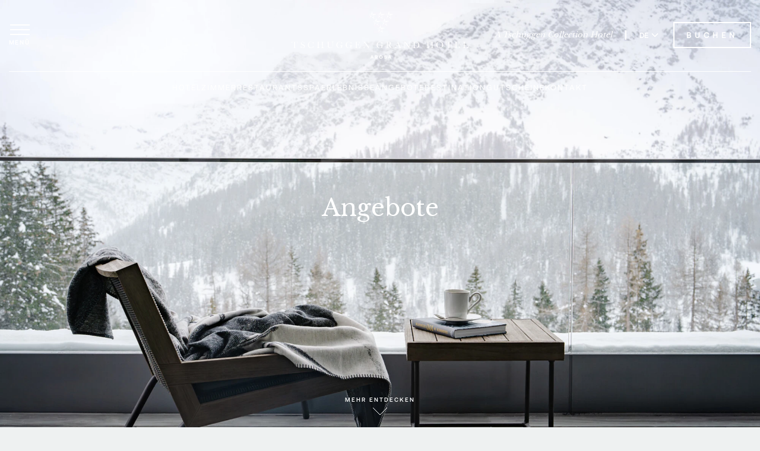

--- FILE ---
content_type: text/html; charset=utf-8
request_url: https://tschuggencollection.ch/de/hotel/tschuggen-grand-hotel/offers/specials
body_size: 44954
content:


<!DOCTYPE html>
<html lang="de">
<head>
    <!-- Preload critical resources -->
    <link rel="preload" href="https://cdn.jsdelivr.net/npm/jquery@3.7.1/dist/jquery.min.js" as="script" integrity="sha256-/JqT3SQfawRcv/BIHPThkBvs0OEvtFFmqPF/lYI/Cxo=" crossorigin="anonymous">
    <link rel="preload" href="https://cdn.jsdelivr.net/npm/slick-carousel@1.8.1/slick/slick.min.js" as="script" integrity="sha256-DHF4zGyjT7GOMPBwpeehwoey18z8uiz98G4PRu2lV0A=" crossorigin="anonymous">
    <link rel="preload" href="/js/slider-nav.js" as="script">
    

        <script src="https://rum.catchmetrics.io/tag/rumdata.js"></script>
        <script>
            loafData.init("Ip5mUwAgiPEZVv5ScqiiGNrW2x5WriQMgau6MYx3XUHIeiGight22C7Z+OWWxFTd6qANjmYV6KLWhktYPZ8oiBuUYFpCM7SdSkPyvRlL4tglsslj44q2oaR3zEksXcNX");
        </script>
        <!-- Google Tag Manager -->
        <script>
            (function (w, d, s, l, i) {
                w[l] = w[l] || [];
                w[l].push({
                    'gtm.start':
                        new Date().getTime(),
                    event: 'gtm.js'
                });
                var f = d.getElementsByTagName(s)[0],
                    j = d.createElement(s),
                    dl = l != 'dataLayer' ? '&l=' + l : '';
                j.async = true;
                j.src =
                    'https://www.googletagmanager.com/gtm.js?id=' + i + dl;
                f.parentNode.insertBefore(j, f);
            })(window, document, 'script', 'dataLayer', 'GTM-PRXLJHG');
        </script>
        <!-- End Google Tag Manager -->
    <meta charset="utf-8" />
    <meta name="viewport" content="width=device-width, initial-scale=1, viewport-fit=cover" />
    <title>F&#xFC;nfsternhotel Angebote in Arosa | Tschuggen Grand Hotel</title>
    
	<meta name="description" content="Hier finden Sie Angebote und Arrangements, die eine ideale Gelegenheit bieten f&#xFC;r einen unvergesslichen Aufenthalt im Tschuggen Grand Hotel in Arosa." />
	<meta name="keywords" />
	<meta name="robots" content="index, follow" />

    <link rel="canonical" href="https://tschuggencollection.ch/de/hotel/tschuggen-grand-hotel/offers/specials" />
    <link rel="preconnect" href="https://fonts.googleapis.com">
    <link rel="preconnect" href="https://fonts.gstatic.com" crossorigin>
    <link href="https://fonts.googleapis.com/css2?family=Libre+Baskerville:wght@400;700&display=swap" rel="stylesheet">
    <link rel="stylesheet" href="https://cdn.jsdelivr.net/npm/slick-carousel@1.8.1/slick/slick.css">
    <link rel="stylesheet" href="https://cdn.jsdelivr.net/npm/slick-carousel@1.8.1/slick/slick-theme.css">
    <link rel="stylesheet" href="https://cdn.jsdelivr.net/npm/pdfjs-dist@4.2.67/web/pdf_viewer.min.css" crossorigin="anonymous" />
    
	
<!-- Preload local resources -->
    <link rel="preload" href="/css/tschuggen-grand-hotel.css" as="style">
    <link rel="preload" href="/js/tschuggen-grand-hotel.js" as="script">
    <link rel="icon" type="image/svg+xml" href="/img/tschuggen-grand-hotel-favicon.svg">
    <link rel="stylesheet" href="/css/tschuggen-grand-hotel.css?v=OucYQhzMgf2e18n6rXPc69g1yNAdaubHey002MiV6eE">


</head>
<body>
    




	

	<div class="float__menu v2 step__1">
		<div class="close__float">
			<a href="#" aria-label="Men&#xFC; schlie&#xDF;en">
				<span></span>
				<span></span>
			</a>
		</div>
		<ul>
			<li class="droppable__main">
				<a href="/de/hotel/tschuggen-grand-hotel/hotel" aria-label="Hotel">Hotel</a>
			</li>
			<li>
				<a href="/de/hotel/tschuggen-grand-hotel/rooms" aria-label="Zimmer">Zimmer</a>
			</li>
            <li>
                <a href="/de/hotel/tschuggen-grand-hotel/restaurants" aria-label="Restaurants">Restaurants</a>
			</li>


            <li>
                <a href="/de/hotel/tschuggen-grand-hotel/spa" aria-label="Spa">Spa</a>
            </li>
            <li>
                <a href="/de/hotel/tschuggen-grand-hotel/offers/experiences" aria-label="Erlebnisse">Erlebnisse</a>
            </li>


            <li>
                <a href="/de/hotel/tschuggen-grand-hotel/offers/whats-on" aria-label="News">News</a>
            </li>
            
                <li>
                    <a href="/de/hotel/tschuggen-grand-hotel/offers/specials" aria-label="Angebote">Angebote</a>
                </li>
            
			<li>
				<a href="/de/hotel/tschuggen-grand-hotel/events" aria-label="Meetings &amp; Veranstaltungen">Meetings &amp; Veranstaltungen</a>
			</li>
			<li>
                <a href="/de/hotel/tschuggen-grand-hotel/winter" aria-label="Destination">Destination</a>
            </li>
            <li>
                <a href="/de/hotel/tschuggen-grand-hotel/faq" aria-label="Gut zu wissen">Gut zu wissen</a>
            </li>
			<li>
				<a href="#" class="menu__item--forward" aria-label="The Tschuggen Collection">The Tschuggen Collection</a>
			</li>
        </ul>
    </div>
	<div class="float__menu v2 step__2">
        <div class="close__float">
            <a href="#" aria-label="Men&#xFC; schlie&#xDF;en">
                <span></span>
                <span></span>
            </a>
        </div>
        
            <ul>
                <li>
                    <a href="#" class="menu__item--back" aria-label="Back">Back</a>
                </li>

                    <li>
                        <a aria-label="Valsana Hotel" href="/de/hotel/valsana-hotel">Valsana Hotel</a>
                    </li>
                    <li>
                        <a aria-label="Carlton Hotel" href="/de/hotel/carlton-hotel">Carlton Hotel</a>
                    </li>
                    <li>
                        <a aria-label="Hotel Eden Roc" href="/de/hotel/hotel-eden-roc">Hotel Eden Roc</a>
                    </li>
            </ul>
	</div>

	


<header class="v2">
	<div class="container">
		<div class="outer__header">
			<div class="header__menu">
				<a href="#" aria-label="Men&#xFC; &#xF6;ffnen">
                    <span></span>
                    <span></span>
                    <span></span>
                    <span>Men&#xFC;</span>
                </a>
            </div>
            <div class="center__logo">
                <a aria-label="Tschuggen Grand Hotel" href="/de/hotel/tschuggen-grand-hotel">
                    <span class="logo"></span>
                </a>
            </div>
            <div class="header__controls">
                <a href="/" aria-label="A Tschuggen Collection Hotel">A Tschuggen Collection Hotel</a>
                <div class="header__spacer"></div>
                <div class="language__wrapper">
                    <div class="language__info">
                        <a class="language__toggler" href="javascript:void(0);" aria-label="Sprache zu Deutsch wechseln">DE
                            <span class="arrowlanguage"></span>
                        </a>
                        <a class="language__toggler" href="/en/hotel/tschuggen-grand-hotel/offers/specials" aria-label="Sprache zu Englisch wechseln">EN</a>
                    </div>
                </div>
                <div class="button__header">
                    <a href="/de/hotel/tschuggen-grand-hotel/booking?lang=de" class="default-btn" aria-label="Tschuggen Grand Hotel buchen">Buchen</a>
                </div>
            </div>
            <div class="header__inline-menu">
                <ul>
                    <li><a href="/de/hotel/tschuggen-grand-hotel/hotel" aria-label="Hotel">Hotel</a></li>
                    
                        <li><a href="/de/hotel/tschuggen-grand-hotel/rooms" aria-label="Zimmer">Zimmer</a></li>
                    
                        <li><a href="/de/hotel/tschuggen-grand-hotel/restaurants" aria-label="Restaurants">Restaurants</a></li>
                    
                    
                        <li><a href="/de/hotel/tschuggen-grand-hotel/spa" aria-label="Spa">Spa</a></li>
                    
						<li><a href="/de/hotel/tschuggen-grand-hotel/offers/experiences" aria-label="Erlebnisse">Erlebnisse</a></li>
                    
                    
                        <li><a href="/de/hotel/tschuggen-grand-hotel/offers/specials" aria-label="Angebote">Angebote</a></li>
                    
                    
                        <li><a href="/de/hotel/tschuggen-grand-hotel/winter" aria-label="Destination">Destination</a></li>
                    
                        <li><a href="https://shop.e-guma.ch/tschuggen-grand-hotel/de/gift-vouchers/" target="_blank" aria-label="Gutscheine">Gutscheine</a></li>
                        <li><a href="/de/hotel/tschuggen-grand-hotel/contact" aria-label="Kontakt">Kontakt</a></li>

                </ul>
            </div>
        </div>
    </div>
</header>

	<div class="collection__banner">

		<div class="collection__banner-inner" data-season="all">
					

<div class="cover__slideshow v2">

        <div class="cover__slideshow-image">
            <img src="https://images.ctfassets.net/61in5m6adgj1/1guWNk2G3Cej9y6aKj7Ify/20d152d156cf1460a2cd5068cb406976/Mountain-20Lofts-20Winter-20Tschuggen-20Grand-20Hotel-20Arosa.jpg?fm=webp&amp;w=2000&amp;h=1125&amp;q=90&amp;fit=fill&amp;f=faces" alt="Ein moderner Relaxsessel mit einer kuscheligen Decke und einem Beistelltisch, auf dem eine Tasse Kaffee steht. Durch die gro&#xDF;e Glasfront bietet sich ein spektakul&#xE4;rer Blick auf eine verschneite Gebirgslandschaft." width="2000" height="1125" />
        </div>

</div>
		</div>
		<div class="collection__banner-inner" data-season="summer">
					

<div class="cover__slideshow v2">

        <div class="cover__slideshow-image">
            <img src="https://images.ctfassets.net/61in5m6adgj1/77rkfrVXKkWUPUw1WxprM4/53e6f667ed85cd97909a61b3b37b555b/Mountain_Lofts_Sommer_2023.jpg?fm=webp&amp;w=2000&amp;h=1125&amp;q=90&amp;fit=fill&amp;f=faces" alt="Ein moderner Lounge-Sessel aus Holz mit einer grauen Decke auf einem Balkon, der einen weiten Blick &#xFC;ber bewaldete Berge und einen strahlend blauen Himmel bietet." width="2000" height="1125" />
        </div>

</div>
		</div>
		<div class="collection__banner-inner" data-season="winter">
					

<div class="cover__slideshow v2">

        <div class="cover__slideshow-image">
            <img src="https://images.ctfassets.net/61in5m6adgj1/1guWNk2G3Cej9y6aKj7Ify/20d152d156cf1460a2cd5068cb406976/Mountain-20Lofts-20Winter-20Tschuggen-20Grand-20Hotel-20Arosa.jpg?fm=webp&amp;w=2000&amp;h=1125&amp;q=90&amp;fit=fill&amp;f=faces" alt="Ein moderner Relaxsessel mit einer kuscheligen Decke und einem Beistelltisch, auf dem eine Tasse Kaffee steht. Durch die gro&#xDF;e Glasfront bietet sich ein spektakul&#xE4;rer Blick auf eine verschneite Gebirgslandschaft." width="2000" height="1125" />
        </div>

</div>
		</div>

        <div class="container">
            <div class="outer__collection--banner">
                <h1>Angebote</h1>
                <div class="discover__button">
                    <a href="#" aria-label="Mehr entdecken">
                        Mehr entdecken
                        <span>
                            <svg width="26" height="14" viewBox="0 0 26 14" fill="none" xmlns="http://www.w3.org/2000/svg">
                                <path d="M1 0.999023L13.0208 13.0198L25.0416 0.999023" stroke="white" />
                            </svg>
                        </span>
                    </a>
                </div>
            </div>
        </div>
    </div>
        <div class="special__offers new__offers">
            <div class="container">
                <div class="special__wrapper">
                    
                        <div class="special__menu">
                            <ul>
                                    <li class="special__active">
                                        <a href="/de/hotel/tschuggen-grand-hotel/all" data-season="all" aria-label="Alle">Alle</a>
                                    </li>
                                        <li class="spacer"></li>
                                    <li class="">
                                        <a href="/de/hotel/tschuggen-grand-hotel/winter" data-season="winter" aria-label="Winter">Winter</a>
                                    </li>
                                        <li class="spacer"></li>
                                    <li class="">
                                        <a href="/de/hotel/tschuggen-grand-hotel/summer" data-season="summer" aria-label="Sommer">Sommer</a>
                                    </li>
                            </ul>
                        </div>

						<div class="big__wrapper--special">

							<div class="top__special">
								<p><span id="offers-from">0</span> to <span id="offers-to">0</span> of <span id="offers-total">0</span></p>
							</div>

							<input type="hidden" data-season="all" data-season-to="0" data-season-total="0" />
							<input type="hidden" data-season="summer" data-season-to="0" data-season-total="0" />
							<input type="hidden" data-season="winter" data-season-to="0" data-season-total="0" />

							<div class="special__container arrows__slider">
							

        

    <div class="element__special" >
        <div class="special__image">
            <img src="https://images.ctfassets.net/61in5m6adgj1/2chp0XkrbOPfKsfmpOODjW/aed7af1bb15b9ec94c16637eda63ec6f/Room808-2.jpg?fm=webp&amp;w=1000&amp;h=567&amp;q=90&amp;fit=fill&amp;f=faces" alt="Luxuri&#xF6;se Hotelsuite mit braunen Ledersesseln im Vordergrund und einem Schlafzimmer mit gemusterter Bettw&#xE4;sche, das durch eine T&#xFC;r&#xF6;ffnung sichtbar ist." width="1000" height="567" />
        </div>
        <div class="special__details">
            <div class="tag__special">
                <span></span>
                <p>Angebote</p>
                <a class="event-season" data-season="Winter" href="#" aria-label="Veranstaltungen nach Winter filtern"></a>
            </div>
            <h2>Stay a little longer<br/>4 für 3</h2>
            <h3><span>21. November 2025 - 6. April 2026</span></h3>
<p>Wer die ganze Schönheit der winterlichen Bergwelt in aller Ruhe entdecken und sich ausgiebig verwöhnen lassen möchte, kann seinen Aufenthalt um eine Nacht verlängern - ohne Mehrkosten.</p>
            

                <div class="special__buttons">
                    <div class="book__special">
                        <a href="/de/hotel/offer/stay-for-four-pay-for-three-winter-tschuggen-grand-hotel" class="default-btn long" aria-label="Stay a little longer&#xA;4 f&#xFC;r 3 entdecken">Mehr erfahren</a>
                    </div>
                </div>
        </div>
    </div>

        

    <div class="element__special" >
        <div class="special__image">
            <img src="https://images.ctfassets.net/61in5m6adgj1/hiQnd2H8BaDQnDe6khSaq/fa9675d7333293bfae25a372db9058f3/TGH_Zimmer.jpg?fm=webp&amp;w=1000&amp;h=567&amp;q=90&amp;fit=fill&amp;f=faces" alt="Wei&#xDF;e Kopfh&#xF6;rer auf einer beige gemusterten Decke mit wei&#xDF;en Kissen im Hintergrund auf einem Bett." width="1000" height="567" />
        </div>
        <div class="special__details">
            <div class="tag__special">
                <span></span>
                <p>Angebote</p>
                <a class="event-season" data-season="Winter" href="#" aria-label="Veranstaltungen nach Winter filtern"></a>
            </div>
            <h2>Stay a little longer<br/>7 für 5</h2>
            <h3><span>21. November 2025 - 6. April 2026</span></h3>
<p>Wer die ganze Schönheit der winterlichen Bergwelt in aller Ruhe entdecken und sich ausgiebig verwöhnen lassen möchte, kann seinen Aufenthalt um zwei Nächte verlängern - ohne Mehrkosten.</p>
            

                <div class="special__buttons">
                    <div class="book__special">
                        <a href="/de/hotel/offer/stay-a-little-longer-7for5" class="default-btn long" aria-label="Stay a little longer&#xA;7 f&#xFC;r 5 entdecken">Mehr erfahren</a>
                    </div>
                </div>
        </div>
    </div>

        

    <div class="element__special" >
        <div class="special__image">
            <img src="https://images.ctfassets.net/61in5m6adgj1/45DDOlcgutDxkIWAtivvNt/632456292c3aa08b5613c24e3f9928dc/Tschuggen_Bergoase_Winter.jpg?fm=webp&amp;w=1000&amp;h=567&amp;q=90&amp;fit=fill&amp;f=faces" alt="Moderne Glas-H&#xFC;tten in einem verschneiten Tannenwald bei Tageslicht, umgeben von einer tief verschneiten Winterlandschaft." width="1000" height="567" />
        </div>
        <div class="special__details">
            <div class="tag__special">
                <span></span>
                <p>Angebote</p>
                <a class="event-season" data-season="Winter" href="#" aria-label="Veranstaltungen nach Winter filtern"></a>
            </div>
            <h2>Mountain Spa Days</h2>
            <h3><span>21. November 2025 - 6. April 2026</span></h3>
<p>Mit der Tschuggen Bergoase hat Stararchitekt Mario Botta eine neue Dimension von Raumgefühl und Behaglichkeit geschaffen - von Natur und Geometrie, von Wärme, Fels, Licht und Wasser. Unser holistisches Moving Mountains Spa-Angebot garantiert Ihnen zudem nachhaltige Erholung, für eine entspannte Rückkehr in den Alltag.</p>
            

                <div class="special__buttons">
                    <div class="book__special">
                        <a href="/de/hotel/offer/mountain-spa-days-winter" class="default-btn long" aria-label="Mountain Spa Days entdecken">Mehr erfahren</a>
                    </div>
                </div>
        </div>
    </div>

        

    <div class="element__special" >
        <div class="special__image">
            <img src="https://images.ctfassets.net/61in5m6adgj1/7nkXAeOcShCPKp25ub5N8n/c0f127b49d0938d040d3cbf90df8e9b5/RET-GRIND-_AT26029.jpg?fm=webp&amp;w=1000&amp;h=567&amp;q=90&amp;fit=fill&amp;f=faces" alt="Skifahrer in navyblauem Outfit und Helm beim Carven auf einer pr&#xE4;parierten Schneepiste, mit einer Bergh&#xFC;tte und immergr&#xFC;nen B&#xE4;umen im Sichtfeld." width="1000" height="567" />
        </div>
        <div class="special__details">
            <div class="tag__special">
                <span></span>
                <p>Angebote</p>
                <a class="event-season" data-season="Winter" href="#" aria-label="Veranstaltungen nach Winter filtern"></a>
            </div>
            <h2>Ski Days</h2>
            <h3><span>30. November 2025 - 6. April 2026</span></h3>
<p>Weil eine Ski-Auszeit immer eine gute Idee ist! Ein Kurztrip auf den Skiern, im Ski-Paradies Arosa Lenzerheide. Für die wohlverdiente Entspannung sorgt die preisgekrönte Tschuggen Bergoase, nach einem aufregenden Tag in den Bergen.</p>
            

                <div class="special__buttons">
                    <div class="book__special">
                        <a href="/de/hotel/offer/mountain-ski-days" class="default-btn long" aria-label="Ski Days entdecken">Mehr erfahren</a>
                    </div>
                </div>
        </div>
    </div>

        

    <div class="element__special" >
        <div class="special__image">
            <img src="https://images.ctfassets.net/61in5m6adgj1/5O7A2CQpbWY8fAcjjgwJp5/5a522a25e28d1731de559fea3b7e4957/arosa-gayskiweek-2.jpg?fm=webp&amp;w=1000&amp;h=567&amp;q=90&amp;fit=fill&amp;f=faces" alt="Ein Mann mit Sonnenbrille und offener Camouflage-Weste im Freien, mit blauem Himmel und immergr&#xFC;nen B&#xE4;umen im Hintergrund." width="1000" height="567" />
        </div>
        <div class="special__details">
            <div class="tag__special">
                <span></span>
                <p>Angebote</p>
                <a class="event-season" data-season="Winter" href="#" aria-label="Veranstaltungen nach Winter filtern"></a>
            </div>
            <h2>Arosa Gay Ski Week</h2>
            <h3><span>17. Januar 2026 - 24. Januar 2026</span></h3>
<p>Allegra zur buntesten Woche in den Aroser Bergen! Wir hissen die Regenbogenflagge und feiern mit der Arosa Gay Ski Week die Liebe - und das mit Partys, Skispass, Genuss und drei besonderen Angeboten.</p>
            

                <div class="special__buttons">
                    <div class="book__special">
                        <a href="/de/hotel/offer/arosa-gay-ski-week-2026" class="default-btn long" aria-label="Arosa Gay Ski Week entdecken">Mehr erfahren</a>
                    </div>
                </div>
        </div>
    </div>

        

    <div class="element__special" >
        <div class="special__image">
            <img src="https://images.ctfassets.net/61in5m6adgj1/2SE2NBDXeG0GVf4eOtlupu/9e2c6a64f3cb4d53c27d36edee0af661/MoMo_MAIN_Boesch_Val_Susauna.jpg?fm=webp&amp;w=1000&amp;h=567&amp;q=90&amp;fit=fill&amp;f=faces" alt="MoMo MAIN Boesch Val Susauna" width="1000" height="567" />
        </div>
        <div class="special__details">
            <div class="tag__special">
                <span></span>
                <p>Angebote</p>
                <a class="event-season" data-season="Summer" href="#" aria-label="Veranstaltungen nach Summer filtern"></a>
            </div>
            <h2>Arosa Hiking Days</h2>
            <h3><span>26. Juni 2026 - 6. September 2026</span></h3>
<p>Eine Auszeit im Zeichen der Berge! Ob Gipfeljagd oder wohltuender Spaziergang, bei den Hiking Days erkunden Sie die Aroser Bergwelt wandernd.</p>
            

                <div class="special__buttons">
                    <div class="book__special">
                        <a href="/de/hotel/offer/arosa-hiking-days" class="default-btn long" aria-label="Arosa Hiking Days entdecken">Mehr erfahren</a>
                    </div>
                </div>
        </div>
    </div>

        

    <div class="element__special" >
        <div class="special__image">
            <img src="https://images.ctfassets.net/61in5m6adgj1/43Mw7U38x7QMA1PmmsqOjb/a7b2f9237fc05fea36d54e749a4a400a/68_TobruckAve_Arosa_January2016round2blacksweater_PhotoAaronSchwartz_HighRes.jpg?fm=webp&amp;w=1000&amp;h=567&amp;q=90&amp;fit=fill&amp;f=faces" alt="68 TobruckAve Arosa January2016round2blacksweater PhotoAaronSchwartz HighRes" width="1000" height="567" />
        </div>
        <div class="special__details">
            <div class="tag__special">
                <span></span>
                <p>Angebote</p>
                <a class="event-season" data-season="Summer" href="#" aria-label="Veranstaltungen nach Summer filtern"></a>
            </div>
            <h2>Mountain Spa Days</h2>
            <h3><span>26. Juni 2026 - 6. September 2026</span></h3>
<p>Mit der Tschuggen Bergoase hat Stararchitekt Mario Botta eine neue Dimension von Raumgefühl und Behaglichkeit geschaffen - von Natur und Geometrie, von Wärme, Fels, Licht und Wasser. Unser holistisches Moving Mountains Spa-Angebot garantiert Ihnen zudem nachhaltige Erholung, für eine entspannte Rückkehr in den Alltag.</p>
            

                <div class="special__buttons">
                    <div class="book__special">
                        <a href="/de/hotel/offer/mountain-spa-days" class="default-btn long" aria-label="Mountain Spa Days entdecken">Mehr erfahren</a>
                    </div>
                </div>
        </div>
    </div>

        

    <div class="element__special" >
        <div class="special__image">
            <img src="https://images.ctfassets.net/61in5m6adgj1/7H1wJ95FAxg21op6zAd4Gs/ea9af75da0487c6115e9a931c55b5303/DSC05080.jpg?fm=webp&amp;w=1000&amp;h=567&amp;q=90&amp;fit=fill&amp;f=faces" alt="DSC05080" width="1000" height="567" />
        </div>
        <div class="special__details">
            <div class="tag__special">
                <span></span>
                <p>Angebote</p>
                <a class="event-season" data-season="Summer" href="#" aria-label="Veranstaltungen nach Summer filtern"></a>
            </div>
            <h2>Stay a little longer<br/>7 für 5</h2>
            <h3><span>26. Juni 2026 - 6. September 2026</span></h3>
<p>Wer die ganze Schönheit der sommerlichen Bergwelt entdecken und sich ausgiebig verwöhnen lassen möchte, kann seinen Aufenthalt um zwei Nächte verlängern – ohne Mehrkosten.</p>
            

                <div class="special__buttons">
                    <div class="book__special">
                        <a href="/de/hotel/offer/stay-for-seven-pay-for-five" class="default-btn long" aria-label="Stay a little longer&#xA;7 f&#xFC;r 5 entdecken">Mehr erfahren</a>
                    </div>
                </div>
        </div>
    </div>

        

    <div class="element__special" >
        <div class="special__image">
            <img src="https://images.ctfassets.net/61in5m6adgj1/31teOtsZwp3jtZNx9SPHg3/3f7aa1f2ba3ac3bc1b8510748aa6961c/VKg7L9828Ty1zesqVB__1657525120_4607700.jpg?fm=webp&amp;w=1000&amp;h=567&amp;q=90&amp;fit=fill&amp;f=faces" alt="Tschuggen Grand Hotel Arosa 18" width="1000" height="567" />
        </div>
        <div class="special__details">
            <div class="tag__special">
                <span></span>
                <p>Angebote</p>
                <a class="event-season" data-season="Summer" href="#" aria-label="Veranstaltungen nach Summer filtern"></a>
            </div>
            <h2>Stay a little longer<br/>4 für 3</h2>
            <h3><span>26. Juni 2026 - 6. September 2026</span></h3>
<p>Eine wohlverdiente Auszeit, um Kraft für den Alltag zu tanken. Verlängern Sie Ihren Aufenthalt um eine Nacht und spüren sie die Energie der Berge - ohne Mehrkosten.</p>
            

                <div class="special__buttons">
                    <div class="book__special">
                        <a href="/de/hotel/offer/stay-for-four-pay-for-three-tgh" class="default-btn long" aria-label="Stay a little longer&#xA;4 f&#xFC;r 3 entdecken">Mehr erfahren</a>
                    </div>
                </div>
        </div>
    </div>

        


        


        


        


        


        


        


        



							</div>

							<div class="slider-nav-container"></div>
						</div>
						<div class="special__more">
							<a href="#see-more-anchor" class="default-btn long" aria-label="Mehr anzeigen">Mehr anzeigen</a>
						</div>
				</div>
			</div>
		</div>
	

	


<footer class="v2">
    <div class="container">
        <div class="outer__footer">
                <div class="footer__newsletter footer__newsletter--with-form">
                    <div class="footer__newsletter-content">
                            <div class="footer__newsletter-body">
                                <h1>Anmeldung zu unserem Newsletter</h1>
<p>Abonnieren Sie unseren Newsletter und erhalten Sie nicht nur alle wichtigsten<br />
Neuigkeiten rund um das Hotelgeschehen, sondern auch wertvolle Tipps<br />
für Ihre Auszeit in Arosa. Die Anmeldung wird per E-Mail bestätigt,<br />
sobald wir Ihre Daten erhalten haben. Sie können sich natürlich jederzeit abmelden.</p>

                            </div>
                        <div class="footer__newsletter-form" data-newsletter-form>
                            <div class="footer__newsletter-proxy" data-newsletter-proxy>
                                <form class="newsletter-proxy-form" data-newsletter-proxy-form>
                                    <div class="newsletter-form-grid">
                                        <div class="newsletter-field" data-field="gender">
                                            <label class="newsletter-label" data-newsletter-label="gender" for="newsletter-gender-newsletter-6a5f336a43f74a00a2156ebe4bc63ceb">Salutation</label>
                                            <div class="newsletter-select">
                                                <select id="newsletter-gender-newsletter-6a5f336a43f74a00a2156ebe4bc63ceb" name="gender" aria-label="Salutation" required>
                                                    <option value="">Choose salutation</option>
                                                </select>
                                                <span class="newsletter-select-arrow" aria-hidden="true"></span>
                                            </div>
                                        </div>
                                        <div class="newsletter-field" data-field="givenName">
                                            <label class="newsletter-label" data-newsletter-label="givenName" for="newsletter-given-name-newsletter-6a5f336a43f74a00a2156ebe4bc63ceb">Given name</label>
                                            <input type="text" id="newsletter-given-name-newsletter-6a5f336a43f74a00a2156ebe4bc63ceb" name="givenName" placeholder="Given name" autocomplete="given-name" required>
                                        </div>
                                        <div class="newsletter-field" data-field="familyName">
                                            <label class="newsletter-label" data-newsletter-label="familyName" for="newsletter-family-name-newsletter-6a5f336a43f74a00a2156ebe4bc63ceb">Family name</label>
                                            <input type="text" id="newsletter-family-name-newsletter-6a5f336a43f74a00a2156ebe4bc63ceb" name="familyName" placeholder="Family name" autocomplete="family-name" required>
                                        </div>
                                        <div class="newsletter-field" data-field="email">
                                            <label class="newsletter-label" data-newsletter-label="email" for="newsletter-email-newsletter-6a5f336a43f74a00a2156ebe4bc63ceb">Email</label>
                                            <input type="email" id="newsletter-email-newsletter-6a5f336a43f74a00a2156ebe4bc63ceb" name="email" placeholder="Email" autocomplete="email" required>
                                        </div>
                                    </div>
                                    <div class="newsletter-privacy" data-newsletter-privacy></div>
                                    <button class="newsletter-submit" type="submit" data-newsletter-submit>Subscribe</button>
                                    <div class="newsletter-response" data-newsletter-response aria-live="polite"></div>
                                </form>
                            </div>
                            <div class="footer__newsletter-native" data-newsletter-native>
                                <div id="additive-newsletter-6538c0e98a8ee"></div><script async src="https://newsletter.additive-apps.tech/tschuggen-grandhotel-ch/widgets/8dd3c899-165e-4fc4-8d01-52603fad8d16/de"></script>
                            </div>
                        </div>
                    </div>
                </div>
            <div class="footer__top">
                <div class="foot__column">
                    <p>
                        Telefon <a href="tel:&#x2B;41813789999" aria-label="&#x2B;41 81 378 99 99">&#x2B;41 81 378 99 99</a><br>
                        <a href="mailto:info@tschuggen.ch" aria-label="info@tschuggen.ch">info@tschuggen.ch</a>
                    </p>
                </div>
                <div class="foot__logo">
                    <a aria-label="Tschuggen Grand Hotel" href="/de/hotel/tschuggen-grand-hotel">
                        <img src="https://images.ctfassets.net/61in5m6adgj1/6VqGljvcrtNT1624rbaWB7/119de7a0cc606763fa95f844cbb9f63d/logo_tgh.svg?q=90&amp;fit=fill&amp;f=faces" alt="" />
                    </a>
                    <a class="link" href="/" aria-label="A Tschuggen Collection Hotel">A Tschuggen Collection Hotel</a>
                </div>
                <div class="foot__socials">
                    <div class="foot__socials-inner">
                        <ul>
                                <li>
                                    <a href="https://linkedin.com/company/tschuggen-grand-hotel/" target="_blank" aria-label="Unsere Seite auf LinkedIn besuchen">
                                        <img src="/img/linkedinicon.svg" alt="linkedinicon" width="21" height="21" aria-hidden="true">
                                    </a>
                                </li>
                                <li>
                                    <a href="https://www.youtube.com/c/TschuggenGrandHotelArosa" target="_blank" aria-label="Unsere Seite auf YouTube besuchen">
                                        <img src="/img/youtubeicon.svg" alt="youtubeicon" width="23" height="16" aria-hidden="true">
                                    </a>
                                </li>
                                <li>
                                    <a href="https://www.instagram.com/tschuggengrandhotel" target="_blank" aria-label="Unsere Seite auf Instagram besuchen">
                                        <img src="/img/instagramicon.svg" alt="instagramicon" width="21" height="21" aria-hidden="true">
                                    </a>
                                </li>
                                <li>
                                    <a href="https://www.facebook.com/tschuggengrandhotel" target="_blank" aria-label="Unsere Seite auf Facebook besuchen">
                                        <img src="/img/facebookicon.svg" alt="facebookicon" width="13" height="23" aria-hidden="true">
                                    </a>
                                </li>
                        </ul>
                        <p>#TschuggenGrandHotel</p>
                    </div>
                </div>
            </div>
            <div class="footer__menu--wrapper">
                <div class="footer__menu--head">
                    <a href="#" aria-label="Men&#xFC;">Men&#xFC;</a>
                </div>
                <div class="footer__menu--content">
                    <div class="footer__menu">
                        <div class="menu__left">
                            <ul>
                                <li>
                                    <a href="/de/careers" aria-label="Karriere">Karriere</a>
                                </li>
                                <li>
                                    <a href="/de/press" aria-label="Presse">Presse</a>
                                </li>
                                <li>
                                    <a href="/de/sales" aria-label="Travel Trade">Travel Trade</a>
                                </li>
                                <li>
                                    <a href="/de/hotel/tschuggen-grand-hotel/faq" aria-label="FAQ">FAQ</a>
                                </li>
                                <li class="no--mobile">
                                    <a href="/de/hotel/tschuggen-grand-hotel/contact" aria-label="Kontakt">Kontakt</a>
                                </li>
                            </ul>
                        </div>
                        <div class="menu__right">
							<ul>
								<li>
									<a href="https://shop.e-guma.ch/tschuggen-grand-hotel/de/gift-vouchers/" target="_blank" aria-label="Gutscheine">Gutscheine</a>
								</li>
                                <li>
                                    <a href="/de/privacy-policy" target="_blank" aria-label="Datenschutz">Datenschutz</a>
                                </li>
                                <li>
                                    <a href="/de/imprint" aria-label="Impressum">Impressum</a>
                                </li>
                                <li class="no--desktop">
                                    <a href="/de/hotel/tschuggen-grand-hotel/contact" aria-label="Kontakt">Kontakt</a>
                                </li>
                            </ul>
                        </div>
                    </div>
                </div>
            </div>
            <div class="footer__bottom">
                    <div class="footer__logos">
                                <a href="https://de.lhw.com/hotel/Tschuggen-Grand-Hotel-Arosa-Switzerland?colc=" class="footer__logo" target="_blank" title="Leading Hotels - Tschuggen Grand Hotel" aria-label="Leading Hotels - Tschuggen Grand Hotel">
                                    <img src="https://images.ctfassets.net/61in5m6adgj1/4NMtzL9gT3SnJCH2FRs7I3/b68e310edefe83bde141c143d028fd02/footerlogo4.svg?q=90&amp;fit=fill&amp;f=faces" alt="The leading hotels of the world" />
                                </a>
                                <a href="https://www.swissdeluxehotels.com/luxury-hotels/tschuggen-grand-hotel/" class="footer__logo" target="_blank" title="Swiss Deluxe Hotels - Tschuggen Grand Hotel" aria-label="Swiss Deluxe Hotels - Tschuggen Grand Hotel">
                                    <img src="https://images.ctfassets.net/61in5m6adgj1/A62wVXu0cRbksLXO3OlWv/68b55274fbcafd262b6fe4ba90732744/footerlogo2.svg?q=90&amp;fit=fill&amp;f=faces" alt="Swiss deluxe hotels" />
                                </a>
                                <a href="https://guide.michelin.com/ch/de/hotels-stays/arosa/tschuggen-grand-hotel-6401?arr=2025-03-14&amp;dep=2025-03-15" class="footer__logo" target="_blank" title="Michelin 2 Keys - Tschuggen Grand Hotel" aria-label="Michelin 2 Keys - Tschuggen Grand Hotel">
                                    <img src="https://images.ctfassets.net/61in5m6adgj1/5CRUrCxdLfXNuQXyyQGMac/e1f74fac1af5ba3a5b8beff5a61f9a3d/Michelin2025.svg?q=90&amp;fit=fill&amp;f=faces" alt="MICHELIN 2025 2 Key Vertical angepasst grau2" />
                                </a>
                                <a href="https://www.greenglobe.com/" class="footer__logo" target="_blank" title="Green Globe" aria-label="Green Globe">
                                    <img src="https://images.ctfassets.net/61in5m6adgj1/40ouiKVSLLvZ1ToqdAnTnE/161fe40ba266a43300cf7e9e4fa08d74/greenglobe.svg?q=90&amp;fit=fill&amp;f=faces" alt="Green Globe" />
                                </a>
                    </div>
                <p>Copyright 2026 &#xA9; Tschuggen Collection AG Alle Rechte vorbehalten</p>
            </div>
        </div>
    </div>
</footer>



        <!-- Google Tag Manager (noscript) -->
        <noscript>
            <iframe src="https://www.googletagmanager.com/ns.html?id=GTM-PRXLJHG"
                    height="0" width="0" style="display: none; visibility: hidden" title="Google Tag Manager">
            </iframe>
        </noscript>
        <!-- End Google Tag Manager (noscript) -->

    <script src="https://cdn.jsdelivr.net/npm/jquery@3.7.1/dist/jquery.min.js" integrity="sha256-/JqT3SQfawRcv/BIHPThkBvs0OEvtFFmqPF/lYI/Cxo=" crossorigin="anonymous"></script>
    <script src="https://cdn.jsdelivr.net/npm/slick-carousel@1.8.1/slick/slick.min.js" integrity="sha256-DHF4zGyjT7GOMPBwpeehwoey18z8uiz98G4PRu2lV0A=" crossorigin="anonymous"></script>

    
	
<script src="/js/slider-nav.js?v=y-Yk5FguSIldtoPGpx058zAEnrDVJYNCyefB0yG5lpA"></script>
<script src="/js/newsletter-form.js?v=8ztpQsF3BjOTDM_hpq77f9mCey6yY7BFRO933g-_VkU"></script>
    <script src="/js/tschuggen-grand-hotel.js?v=LO_c6oSQu7785ekj-XL4Zn9WxXVUWC27GVmi9DegUX8"></script>
            <script type="application/ld+json">
                {
                  "@context": "https://schema.org",
                  "@type": "Resort",
                  "name": "Tschuggen Grand Hotel Arosa",
                  "image": "",
                  "@id": "",
                  "url": "https://www.tschuggencollection.ch/hotel/tschuggen-grand-hotel",
                  "telephone": "+41813789999",
                  "priceRange": "CHF250-CHF4220",
                  "address": {
                    "@type": "PostalAddress",
                    "streetAddress": "Tschuggentorweg 1",
                    "addressLocality": "Arosa",
                    "postalCode": "7050",
                    "addressCountry": "CH"
                  },
                  "geo": {
                    "@type": "GeoCoordinates",
                    "latitude": 46.777451,
                    "longitude": 9.669180
                  } ,
                  "sameAs": [
                    "https://www.facebook.com/tschuggengrandhotel/",
                    "https://www.instagram.com/tschuggengrandhotel/",
                    "https://www.youtube.com/c/TschuggenGrandHotelArosa",
                    "https://ch.linkedin.com/company/tschuggen-grand-hotel",
                    "https://www.pinterest.ch/tschuggenhotelgroup/tschuggen-grand-hotel-arosa/",
                    "https://de.wikipedia.org/wiki/Tschuggen_Hotel_Group",
                    "https://www.tschuggencollection.ch/hotel/tschuggen-grand-hotel"
                  ]
                }
            </script>

	<script>
		// banners
		const bannerAll = $('.collection__banner-inner[data-season="all"]');
		const bannerSummer = $('.collection__banner-inner[data-season="summer"]');
		const bannerWinter = $('.collection__banner-inner[data-season="winter"]');

        // events
		const itemsAll = $('.event-season');
        const itemsSummer = $('.event-season[data-season="Summer"],[data-season="All"]');
        const itemsWinter = $('.event-season[data-season="Winter"],[data-season="All"]');
		const isMobile = 'False' === 'True';
		const limit = isMobile ? itemsAll.length : 5;
		let currentlyVisibleItemsCount = Math.min(limit, itemsAll.length);
		let filteredItems;
		let filter;

		// used to properly initialize slick for hidden sliders on $.show()
        function refreshSlider(bannerContainer) {
            const slider = $(bannerContainer).find('.cover__slideshow');
			
			if (slider !== undefined) {
				// .slick(..) function doesn't work immediately,
				// because it's conflicting with initialization process
				// due to initial css property "display: none" of bannerContainer
                setTimeout(() => { $(slider).slick('setPosition'); }, 10);
            }
        }

        function showBanners() {
            if (filter === 'summer') {
                $(bannerAll).hide();
                $(bannerSummer).fadeIn();
                $(bannerWinter).hide();
				
                refreshSlider(bannerSummer);
            } else if (filter === 'winter') {
                $(bannerAll).hide();
                $(bannerSummer).hide();
                $(bannerWinter).fadeIn();

                refreshSlider(bannerWinter);
            } else {
                $(bannerAll).fadeIn();
                $(bannerSummer).hide();
                $(bannerWinter).hide();

                refreshSlider(bannerAll);
            }
        }

		function resetCurrentlyVisibleItemsCount() {
			currentlyVisibleItemsCount = Math.min(filteredItems.length, Math.max(limit, currentlyVisibleItemsCount));
		}

		function increaseCurrentlyVisibleItemsCount() {
			currentlyVisibleItemsCount = Math.min(filteredItems.length, currentlyVisibleItemsCount + limit);
		}

		function selectFilteredItems() {
			if (filter === 'summer') {
				filteredItems = itemsSummer;
			} else if (filter === 'winter') {
				filteredItems = itemsWinter;
			} else {
				filteredItems = itemsAll;
			}
		}

		function showOnlyVisibleItemsForFilter() {
			$(itemsAll).each((i, el) => {
				const element = $(el).closest('.element__special');
				$(element).hide();
			});

			$(filteredItems).slice(0, currentlyVisibleItemsCount).each((i, el) => {
				const element = $(el).closest('.element__special');
				$(element).show();
			});
		}

		function updatePaginatorText() {
			$('#offers-from').text(filteredItems.length > 0 ? '1' : '0');
			$('#offers-to').text(currentlyVisibleItemsCount);
			$('#offers-total').text(filteredItems.length);
		}

		function subscribeSeeMoreButton() {
			$('.special__more>a').off('click');
			$('.special__more>a').on('click',
				(e) => {
					e.preventDefault();
					increaseCurrentlyVisibleItemsCount();
					showOnlyVisibleItemsForFilter();
					updatePaginatorText();
					showSeeMoreButtonIfVisible();
				});
		}

		function showSeeMoreButtonIfVisible() {
			let isSeeMoreButtonVisible = currentlyVisibleItemsCount < filteredItems.length;

			if (isSeeMoreButtonVisible) {
				$('.special__more').show();
				subscribeSeeMoreButton();
			} else {
				$('.special__more').hide();
			}
		}

		function subscribeFilterButtons() {
			$('.special__menu li>a').off('click');
			$('.special__menu li>a').on('click',
				(e) => {
					e.preventDefault();
					$('.special__menu li').each((i, el) => {
						$(el).removeClass('special__active');
					});
					$(e.target).closest('li').addClass('special__active');
					initializeFilter();
				});
		}

		function initializeFilter() {
			const dataSeason = $('li.special__active>a').attr('data-season');
			filter = dataSeason ? dataSeason.toLowerCase() : "all";

			selectFilteredItems();
			resetCurrentlyVisibleItemsCount();
			showOnlyVisibleItemsForFilter();
			showBanners();
			updatePaginatorText();
			showSeeMoreButtonIfVisible();
		};

		initializeFilter();
		subscribeFilterButtons();
	</script>

</body>
</html>


--- FILE ---
content_type: text/css; charset=utf-8
request_url: https://cdn.jsdelivr.net/npm/pdfjs-dist@4.2.67/web/pdf_viewer.min.css
body_size: 9200
content:
/**
 * Minified by jsDelivr using clean-css v5.3.3.
 * Original file: /npm/pdfjs-dist@4.2.67/web/pdf_viewer.css
 *
 * Do NOT use SRI with dynamically generated files! More information: https://www.jsdelivr.com/using-sri-with-dynamic-files
 */
.textLayer{position:absolute;text-align:initial;inset:0;overflow:hidden;opacity:1;line-height:1;-webkit-text-size-adjust:none;-moz-text-size-adjust:none;text-size-adjust:none;forced-color-adjust:none;transform-origin:0 0;caret-color:CanvasText}.textLayer.highlighting{touch-action:none}.textLayer :is(span,br){color:transparent;position:absolute;white-space:pre;cursor:text;transform-origin:0% 0%}.textLayer span.markedContent{top:0;height:0}.textLayer .highlight{--highlight-bg-color:rgb(180 0 170 / 0.25);--highlight-selected-bg-color:rgb(0 100 0 / 0.25);--highlight-backdrop-filter:none;--highlight-selected-backdrop-filter:none;margin:-1px;padding:1px;background-color:var(--highlight-bg-color);-webkit-backdrop-filter:var(--highlight-backdrop-filter);backdrop-filter:var(--highlight-backdrop-filter);border-radius:4px}@media screen and (forced-colors:active){.textLayer .highlight{--highlight-bg-color:transparent;--highlight-selected-bg-color:transparent;--highlight-backdrop-filter:var(--hcm-highlight-filter);--highlight-selected-backdrop-filter:var(--hcm-highlight-selected-filter)}}.textLayer .highlight.appended{position:initial}.textLayer .highlight.begin{border-radius:4px 0 0 4px}.textLayer .highlight.end{border-radius:0 4px 4px 0}.textLayer .highlight.middle{border-radius:0}.textLayer .highlight.selected{background-color:var(--highlight-selected-bg-color);-webkit-backdrop-filter:var(--highlight-selected-backdrop-filter);backdrop-filter:var(--highlight-selected-backdrop-filter)}.textLayer ::-moz-selection{background:rgba(0 0 255 / .25);background:color-mix(in srgb,AccentColor,transparent 75%)}.textLayer ::selection{background:rgba(0 0 255 / .25);background:color-mix(in srgb,AccentColor,transparent 75%)}.textLayer br::-moz-selection{background:0 0}.textLayer br::selection{background:0 0}.textLayer .endOfContent{display:block;position:absolute;inset:100% 0 0;z-index:-1;cursor:default;-webkit-user-select:none;-moz-user-select:none;user-select:none}.textLayer .endOfContent.active{top:0}.annotationLayer{--annotation-unfocused-field-background:url("data:image/svg+xml;charset=UTF-8,<svg width='1px' height='1px' xmlns='http://www.w3.org/2000/svg'><rect width='100%' height='100%' style='fill:rgba(0, 54, 255, 0.13);'/></svg>");--input-focus-border-color:Highlight;--input-focus-outline:1px solid Canvas;--input-unfocused-border-color:transparent;--input-disabled-border-color:transparent;--input-hover-border-color:black;--link-outline:none;position:absolute;top:0;left:0;pointer-events:none;transform-origin:0 0}@media screen and (forced-colors:active){.annotationLayer{--input-focus-border-color:CanvasText;--input-unfocused-border-color:ActiveText;--input-disabled-border-color:GrayText;--input-hover-border-color:Highlight;--link-outline:1.5px solid LinkText}.annotationLayer .buttonWidgetAnnotation:is(.checkBox,.radioButton) input:required,.annotationLayer .choiceWidgetAnnotation select:required,.annotationLayer .textWidgetAnnotation :is(input,textarea):required{outline:1.5px solid selectedItem}.annotationLayer .linkAnnotation{outline:var(--link-outline)}.annotationLayer .linkAnnotation:hover{-webkit-backdrop-filter:var(--hcm-highlight-filter);backdrop-filter:var(--hcm-highlight-filter)}.annotationLayer .linkAnnotation>a:hover{opacity:0!important;background:0 0!important;box-shadow:none}.annotationLayer .popupAnnotation .popup{outline:calc(1.5px * var(--scale-factor)) solid CanvasText!important;background-color:ButtonFace!important;color:ButtonText!important}.annotationLayer .highlightArea:hover::after{position:absolute;top:0;left:0;width:100%;height:100%;-webkit-backdrop-filter:var(--hcm-highlight-filter);backdrop-filter:var(--hcm-highlight-filter);content:"";pointer-events:none}.annotationLayer .popupAnnotation.focused .popup{outline:calc(3px * var(--scale-factor)) solid Highlight!important}}.annotationLayer[data-main-rotation="90"] .norotate{transform:rotate(270deg) translateX(-100%)}.annotationLayer[data-main-rotation="180"] .norotate{transform:rotate(180deg) translate(-100%,-100%)}.annotationLayer[data-main-rotation="270"] .norotate{transform:rotate(90deg) translateY(-100%)}.annotationLayer.disabled .popup,.annotationLayer.disabled section{pointer-events:none}.annotationLayer .annotationContent{position:absolute;width:100%;height:100%;pointer-events:none}.annotationLayer .annotationContent.freetext{background:0 0;border:none;inset:0;overflow:visible;white-space:nowrap;font:10px sans-serif;line-height:1.35;-webkit-user-select:none;-moz-user-select:none;user-select:none}.annotationLayer section{position:absolute;text-align:initial;pointer-events:auto;box-sizing:border-box;transform-origin:0 0}.annotationLayer section:has(div.annotationContent) canvas.annotationContent{display:none}.annotationLayer :is(.linkAnnotation,.buttonWidgetAnnotation.pushButton)>a{position:absolute;font-size:1em;top:0;left:0;width:100%;height:100%}.annotationLayer :is(.linkAnnotation,.buttonWidgetAnnotation.pushButton):not(.hasBorder)>a:hover{opacity:.2;background-color:rgb(255 255 0);box-shadow:0 2px 10px rgb(255 255 0)}.annotationLayer .linkAnnotation.hasBorder:hover{background-color:rgb(255 255 0 / .2)}.annotationLayer .hasBorder{background-size:100% 100%}.annotationLayer .textAnnotation img{position:absolute;cursor:pointer;width:100%;height:100%;top:0;left:0}.annotationLayer .buttonWidgetAnnotation:is(.checkBox,.radioButton) input,.annotationLayer .choiceWidgetAnnotation select,.annotationLayer .textWidgetAnnotation :is(input,textarea){background-image:var(--annotation-unfocused-field-background);border:2px solid var(--input-unfocused-border-color);box-sizing:border-box;font:calc(9px * var(--scale-factor)) sans-serif;height:100%;margin:0;vertical-align:top;width:100%}.annotationLayer .buttonWidgetAnnotation:is(.checkBox,.radioButton) input:required,.annotationLayer .choiceWidgetAnnotation select:required,.annotationLayer .textWidgetAnnotation :is(input,textarea):required{outline:1.5px solid red}.annotationLayer .choiceWidgetAnnotation select option{padding:0}.annotationLayer .buttonWidgetAnnotation.radioButton input{border-radius:50%}.annotationLayer .textWidgetAnnotation textarea{resize:none}.annotationLayer .buttonWidgetAnnotation:is(.checkBox,.radioButton) input[disabled],.annotationLayer .choiceWidgetAnnotation select[disabled],.annotationLayer .textWidgetAnnotation [disabled]:is(input,textarea){background:0 0;border:2px solid var(--input-disabled-border-color);cursor:not-allowed}.annotationLayer .buttonWidgetAnnotation:is(.checkBox,.radioButton) input:hover,.annotationLayer .choiceWidgetAnnotation select:hover,.annotationLayer .textWidgetAnnotation :is(input,textarea):hover{border:2px solid var(--input-hover-border-color)}.annotationLayer .buttonWidgetAnnotation.checkBox input:hover,.annotationLayer .choiceWidgetAnnotation select:hover,.annotationLayer .textWidgetAnnotation :is(input,textarea):hover{border-radius:2px}.annotationLayer .choiceWidgetAnnotation select:focus,.annotationLayer .textWidgetAnnotation :is(input,textarea):focus{background:0 0;border:2px solid var(--input-focus-border-color);border-radius:2px;outline:var(--input-focus-outline)}.annotationLayer .buttonWidgetAnnotation:is(.checkBox,.radioButton) :focus{background-image:none;background-color:transparent}.annotationLayer .buttonWidgetAnnotation.checkBox :focus{border:2px solid var(--input-focus-border-color);border-radius:2px;outline:var(--input-focus-outline)}.annotationLayer .buttonWidgetAnnotation.radioButton :focus{border:2px solid var(--input-focus-border-color);outline:var(--input-focus-outline)}.annotationLayer .buttonWidgetAnnotation.checkBox input:checked::after,.annotationLayer .buttonWidgetAnnotation.checkBox input:checked::before,.annotationLayer .buttonWidgetAnnotation.radioButton input:checked::before{background-color:CanvasText;content:"";display:block;position:absolute}.annotationLayer .buttonWidgetAnnotation.checkBox input:checked::after,.annotationLayer .buttonWidgetAnnotation.checkBox input:checked::before{height:80%;left:45%;width:1px}.annotationLayer .buttonWidgetAnnotation.checkBox input:checked::before{transform:rotate(45deg)}.annotationLayer .buttonWidgetAnnotation.checkBox input:checked::after{transform:rotate(-45deg)}.annotationLayer .buttonWidgetAnnotation.radioButton input:checked::before{border-radius:50%;height:50%;left:25%;top:25%;width:50%}.annotationLayer .textWidgetAnnotation input.comb{font-family:monospace;padding-left:2px;padding-right:0}.annotationLayer .textWidgetAnnotation input.comb:focus{width:103%}.annotationLayer .buttonWidgetAnnotation:is(.checkBox,.radioButton) input{-webkit-appearance:none;-moz-appearance:none;appearance:none}.annotationLayer .fileAttachmentAnnotation .popupTriggerArea{height:100%;width:100%}.annotationLayer .popupAnnotation{position:absolute;font-size:calc(9px * var(--scale-factor));pointer-events:none;width:-moz-max-content;width:max-content;max-width:45%;height:auto}.annotationLayer .popup{background-color:rgb(255 255 153);box-shadow:0 calc(2px * var(--scale-factor)) calc(5px * var(--scale-factor)) rgb(136 136 136);border-radius:calc(2px * var(--scale-factor));outline:1.5px solid rgb(255 255 74);padding:calc(6px * var(--scale-factor));cursor:pointer;font:message-box;white-space:normal;word-wrap:break-word;pointer-events:auto}.annotationLayer .popupAnnotation.focused .popup{outline-width:3px}.annotationLayer .popup *{font-size:calc(9px * var(--scale-factor))}.annotationLayer .popup>.header{display:inline-block}.annotationLayer .popup>.header h1{display:inline}.annotationLayer .popup>.header .popupDate{display:inline-block;margin-left:calc(5px * var(--scale-factor));width:-moz-fit-content;width:fit-content}.annotationLayer .popupContent{border-top:1px solid rgb(51 51 51);margin-top:calc(2px * var(--scale-factor));padding-top:calc(2px * var(--scale-factor))}.annotationLayer .richText>*{white-space:pre-wrap;font-size:calc(9px * var(--scale-factor))}.annotationLayer .popupTriggerArea{cursor:pointer}.annotationLayer section svg{position:absolute;width:100%;height:100%;top:0;left:0}.annotationLayer .annotationTextContent{position:absolute;width:100%;height:100%;opacity:0;color:transparent;-webkit-user-select:none;-moz-user-select:none;user-select:none;pointer-events:none}.annotationLayer .annotationTextContent span{width:100%;display:inline-block}.annotationLayer svg.quadrilateralsContainer{contain:strict;width:0;height:0;position:absolute;top:0;left:0;z-index:-1}:root{--xfa-unfocused-field-background:url("data:image/svg+xml;charset=UTF-8,<svg width='1px' height='1px' xmlns='http://www.w3.org/2000/svg'><rect width='100%' height='100%' style='fill:rgba(0, 54, 255, 0.13);'/></svg>");--xfa-focus-outline:auto}@media screen and (forced-colors:active){:root{--xfa-focus-outline:2px solid CanvasText}.xfaLayer :required{outline:1.5px solid selectedItem}}.xfaLayer{background-color:transparent}.xfaLayer .highlight{margin:-1px;padding:1px;background-color:rgb(239 203 237);border-radius:4px}.xfaLayer .highlight.appended{position:initial}.xfaLayer .highlight.begin{border-radius:4px 0 0 4px}.xfaLayer .highlight.end{border-radius:0 4px 4px 0}.xfaLayer .highlight.middle{border-radius:0}.xfaLayer .highlight.selected{background-color:rgb(203 223 203)}.xfaPage{overflow:hidden;position:relative}.xfaContentarea{position:absolute}.xfaPrintOnly{display:none}.xfaLayer{position:absolute;text-align:initial;top:0;left:0;transform-origin:0 0;line-height:1.2}.xfaLayer *{color:inherit;font:inherit;font-style:inherit;font-weight:inherit;font-kerning:inherit;letter-spacing:-.01px;text-align:inherit;text-decoration:inherit;box-sizing:border-box;background-color:transparent;padding:0;margin:0;pointer-events:auto;line-height:inherit}.xfaLayer :required{outline:1.5px solid red}.xfaLayer div,.xfaLayer svg,.xfaLayer svg *{pointer-events:none}.xfaLayer a{color:#00f}.xfaRich li{margin-left:3em}.xfaFont{color:#000;font-weight:400;font-kerning:none;font-size:10px;font-style:normal;letter-spacing:0;text-decoration:none;vertical-align:0}.xfaCaption{overflow:hidden;flex:0 0 auto}.xfaCaptionForCheckButton{overflow:hidden;flex:1 1 auto}.xfaLabel{height:100%;width:100%}.xfaLeft{display:flex;flex-direction:row;align-items:center}.xfaRight{display:flex;flex-direction:row-reverse;align-items:center}:is(.xfaLeft,.xfaRight)>:is(.xfaCaption,.xfaCaptionForCheckButton){max-height:100%}.xfaTop{display:flex;flex-direction:column;align-items:flex-start}.xfaBottom{display:flex;flex-direction:column-reverse;align-items:flex-start}:is(.xfaTop,.xfaBottom)>:is(.xfaCaption,.xfaCaptionForCheckButton){width:100%}.xfaBorder{background-color:transparent;position:absolute;pointer-events:none}.xfaWrapped{width:100%;height:100%}:is(.xfaTextfield,.xfaSelect):focus{background-image:none;background-color:transparent;outline:var(--xfa-focus-outline);outline-offset:-1px}:is(.xfaCheckbox,.xfaRadio):focus{outline:var(--xfa-focus-outline)}.xfaSelect,.xfaTextfield{height:100%;width:100%;flex:1 1 auto;border:none;resize:none;background-image:var(--xfa-unfocused-field-background)}.xfaSelect{padding-inline:2px}:is(.xfaTop,.xfaBottom)>:is(.xfaTextfield,.xfaSelect){flex:0 1 auto}.xfaButton{cursor:pointer;width:100%;height:100%;border:none;text-align:center}.xfaLink{width:100%;height:100%;position:absolute;top:0;left:0}.xfaCheckbox,.xfaRadio{width:100%;height:100%;flex:0 0 auto;border:none}.xfaRich{white-space:pre-wrap;width:100%;height:100%}.xfaImage{-o-object-position:left top;object-position:left top;-o-object-fit:contain;object-fit:contain;width:100%;height:100%}.xfaLrTb,.xfaRlTb,.xfaTb{display:flex;flex-direction:column;align-items:stretch}.xfaLr{display:flex;flex-direction:row;align-items:stretch}.xfaRl{display:flex;flex-direction:row-reverse;align-items:stretch}.xfaTb>div{justify-content:left}.xfaPosition{position:relative}.xfaArea{position:relative}.xfaValignMiddle{display:flex;align-items:center}.xfaTable{display:flex;flex-direction:column;align-items:stretch}.xfaTable .xfaRow{display:flex;flex-direction:row;align-items:stretch}.xfaTable .xfaRlRow{display:flex;flex-direction:row-reverse;align-items:stretch;flex:1}.xfaTable .xfaRlRow>div{flex:1}:is(.xfaNonInteractive,.xfaDisabled,.xfaReadOnly) :is(input,textarea){background:initial}@media print{.xfaSelect,.xfaTextfield{background:0 0}.xfaSelect{-webkit-appearance:none;-moz-appearance:none;appearance:none;text-indent:1px;text-overflow:""}}.canvasWrapper svg{transform:none}.canvasWrapper svg[data-main-rotation="90"] mask,.canvasWrapper svg[data-main-rotation="90"] use:not(.clip,.mask){transform:matrix(0,1,-1,0,1,0)}.canvasWrapper svg[data-main-rotation="180"] mask,.canvasWrapper svg[data-main-rotation="180"] use:not(.clip,.mask){transform:matrix(-1,0,0,-1,1,1)}.canvasWrapper svg[data-main-rotation="270"] mask,.canvasWrapper svg[data-main-rotation="270"] use:not(.clip,.mask){transform:matrix(0,-1,1,0,0,1)}.canvasWrapper svg.highlight{--blend-mode:multiply;position:absolute;mix-blend-mode:var(--blend-mode)}@media screen and (forced-colors:active){.canvasWrapper svg.highlight{--blend-mode:difference}}.canvasWrapper svg.highlight:not(.free){fill-rule:evenodd}.canvasWrapper svg.highlightOutline{position:absolute;mix-blend-mode:normal;fill-rule:evenodd;fill:none}.canvasWrapper svg.highlightOutline.hovered:not(.free):not(.selected){stroke:var(--hover-outline-color);stroke-width:var(--outline-width)}.canvasWrapper svg.highlightOutline.selected:not(.free) .mainOutline{stroke:var(--outline-around-color);stroke-width:calc(var(--outline-width) + 2 * var(--outline-around-width))}.canvasWrapper svg.highlightOutline.selected:not(.free) .secondaryOutline{stroke:var(--outline-color);stroke-width:var(--outline-width)}.canvasWrapper svg.highlightOutline.free.hovered:not(.selected){stroke:var(--hover-outline-color);stroke-width:calc(2 * var(--outline-width))}.canvasWrapper svg.highlightOutline.free.selected .mainOutline{stroke:var(--outline-around-color);stroke-width:calc(2 * (var(--outline-width) + var(--outline-around-width)))}.canvasWrapper svg.highlightOutline.free.selected .secondaryOutline{stroke:var(--outline-color);stroke-width:calc(2 * var(--outline-width))}.toggle-button{--button-background-color:#f0f0f4;--button-background-color-hover:#e0e0e6;--button-background-color-active:#cfcfd8;--color-accent-primary:#0060df;--color-accent-primary-hover:#0250bb;--color-accent-primary-active:#054096;--border-interactive-color:#8f8f9d;--border-radius-circle:9999px;--border-width:1px;--size-item-small:16px;--size-item-large:32px;--color-canvas:white;--toggle-background-color:var(--button-background-color);--toggle-background-color-hover:var(--button-background-color-hover);--toggle-background-color-active:var(--button-background-color-active);--toggle-background-color-pressed:var(--color-accent-primary);--toggle-background-color-pressed-hover:var(--color-accent-primary-hover);--toggle-background-color-pressed-active:var(--color-accent-primary-active);--toggle-border-color:var(--border-interactive-color);--toggle-border-color-hover:var(--toggle-border-color);--toggle-border-color-active:var(--toggle-border-color);--toggle-border-radius:var(--border-radius-circle);--toggle-border-width:var(--border-width);--toggle-height:var(--size-item-small);--toggle-width:var(--size-item-large);--toggle-dot-background-color:var(--toggle-border-color);--toggle-dot-background-color-hover:var(--toggle-dot-background-color);--toggle-dot-background-color-active:var(--toggle-dot-background-color);--toggle-dot-background-color-on-pressed:var(--color-canvas);--toggle-dot-margin:1px;--toggle-dot-height:calc(
    var(--toggle-height) - 2 * var(--toggle-dot-margin) - 2 *
      var(--toggle-border-width)
  );--toggle-dot-width:var(--toggle-dot-height);--toggle-dot-transform-x:calc(
    var(--toggle-width) - 4 * var(--toggle-dot-margin) - var(--toggle-dot-width)
  );-webkit-appearance:none;-moz-appearance:none;appearance:none;padding:0;margin:0;border:var(--toggle-border-width) solid var(--toggle-border-color);height:var(--toggle-height);width:var(--toggle-width);border-radius:var(--toggle-border-radius);background:var(--toggle-background-color);box-sizing:border-box;flex-shrink:0}@media (prefers-color-scheme:dark){.toggle-button{--button-background-color:color-mix(in srgb, currentColor 7%, transparent);--button-background-color-hover:color-mix(
      in srgb,
      currentColor 14%,
      transparent
    );--button-background-color-active:color-mix(
      in srgb,
      currentColor 21%,
      transparent
    );--color-accent-primary:#0df;--color-accent-primary-hover:#80ebff;--color-accent-primary-active:#aaf2ff;--border-interactive-color:#bfbfc9;--color-canvas:#1c1b22}}@media (forced-colors:active){.toggle-button{--color-accent-primary:ButtonText;--color-accent-primary-hover:SelectedItem;--color-accent-primary-active:SelectedItem;--border-interactive-color:ButtonText;--button-background-color:ButtonFace;--border-interactive-color-hover:SelectedItem;--border-interactive-color-active:SelectedItem;--border-interactive-color-disabled:GrayText;--color-canvas:ButtonText}}.toggle-button:focus-visible{outline:var(--focus-outline);outline-offset:var(--focus-outline-offset)}.toggle-button:enabled:hover{background:var(--toggle-background-color-hover);border-color:var(--toggle-border-color)}.toggle-button:enabled:active{background:var(--toggle-background-color-active);border-color:var(--toggle-border-color)}.toggle-button[aria-pressed=true]{background:var(--toggle-background-color-pressed);border-color:transparent}.toggle-button[aria-pressed=true]:enabled:hover{background:var(--toggle-background-color-pressed-hover);border-color:transparent}.toggle-button[aria-pressed=true]:enabled:active{background:var(--toggle-background-color-pressed-active);border-color:transparent}.toggle-button::before{display:block;content:"";background-color:var(--toggle-dot-background-color);height:var(--toggle-dot-height);width:var(--toggle-dot-width);margin:var(--toggle-dot-margin);border-radius:var(--toggle-border-radius);translate:0}.toggle-button[aria-pressed=true]::before{translate:var(--toggle-dot-transform-x);background-color:var(--toggle-dot-background-color-on-pressed)}.toggle-button[aria-pressed=true]:enabled:active::before,.toggle-button[aria-pressed=true]:enabled:hover::before{background-color:var(--toggle-dot-background-color-on-pressed)}[dir=rtl] .toggle-button[aria-pressed=true]::before{translate:calc(-1 * var(--toggle-dot-transform-x))}@media (prefers-reduced-motion:no-preference){.toggle-button::before{transition:translate .1s}}@media (prefers-contrast){.toggle-button:enabled:hover{border-color:var(--toggle-border-color-hover)}.toggle-button:enabled:active{border-color:var(--toggle-border-color-active)}.toggle-button[aria-pressed=true]:enabled{border-color:var(--toggle-border-color);position:relative}.toggle-button[aria-pressed=true]:enabled:hover,.toggle-button[aria-pressed=true]:enabled:hover:active{border-color:var(--toggle-border-color-hover)}.toggle-button[aria-pressed=true]:enabled:active{background-color:var(--toggle-dot-background-color-active);border-color:var(--toggle-dot-background-color-hover)}.toggle-button:active::before,.toggle-button:hover::before{background-color:var(--toggle-dot-background-color-hover)}}@media (forced-colors){.toggle-button{--toggle-dot-background-color:var(--color-accent-primary);--toggle-dot-background-color-hover:var(--color-accent-primary-hover);--toggle-dot-background-color-active:var(--color-accent-primary-active);--toggle-dot-background-color-on-pressed:var(--button-background-color);--toggle-background-color-disabled:var(--button-background-color-disabled);--toggle-border-color-hover:var(--border-interactive-color-hover);--toggle-border-color-active:var(--border-interactive-color-active);--toggle-border-color-disabled:var(--border-interactive-color-disabled)}.toggle-button[aria-pressed=true]:enabled::after{border:1px solid var(--button-background-color);content:"";position:absolute;height:var(--toggle-height);width:var(--toggle-width);display:block;border-radius:var(--toggle-border-radius);inset:-2px}.toggle-button[aria-pressed=true]:enabled:active::after{border-color:var(--toggle-border-color-active)}}:root{--outline-width:2px;--outline-color:#0060df;--outline-around-width:1px;--outline-around-color:#f0f0f4;--hover-outline-around-color:var(--outline-around-color);--focus-outline:solid var(--outline-width) var(--outline-color);--unfocus-outline:solid var(--outline-width) transparent;--focus-outline-around:solid var(--outline-around-width) var(--outline-around-color);--hover-outline-color:#8f8f9d;--hover-outline:solid var(--outline-width) var(--hover-outline-color);--hover-outline-around:solid var(--outline-around-width) var(--hover-outline-around-color);--freetext-line-height:1.35;--freetext-padding:2px;--resizer-bg-color:var(--outline-color);--resizer-size:6px;--resizer-shift:calc(
    0px - (var(--outline-width) + var(--resizer-size)) / 2 -
      var(--outline-around-width)
  );--editorFreeText-editing-cursor:text;--editorInk-editing-cursor:url(images/cursor-editorInk.svg) 0 16,pointer;--editorHighlight-editing-cursor:url(images/cursor-editorTextHighlight.svg) 24 24,text;--editorFreeHighlight-editing-cursor:url(images/cursor-editorFreeHighlight.svg) 1 18,pointer}.visuallyHidden{position:absolute;top:0;left:0;border:0;margin:0;padding:0;width:0;height:0;overflow:hidden;white-space:nowrap;font-size:0}.textLayer.highlighting{cursor:var(--editorFreeHighlight-editing-cursor)}.textLayer.highlighting:not(.free) span{cursor:var(--editorHighlight-editing-cursor)}.textLayer.highlighting.free span{cursor:var(--editorFreeHighlight-editing-cursor)}@media (min-resolution:1.1dppx){:root{--editorFreeText-editing-cursor:url(images/cursor-editorFreeText.svg) 0 16,text}}@media screen and (forced-colors:active){:root{--outline-color:CanvasText;--outline-around-color:ButtonFace;--resizer-bg-color:ButtonText;--hover-outline-color:Highlight;--hover-outline-around-color:SelectedItemText}}[data-editor-rotation="90"]{transform:rotate(90deg)}[data-editor-rotation="180"]{transform:rotate(180deg)}[data-editor-rotation="270"]{transform:rotate(270deg)}.annotationEditorLayer{background:0 0;position:absolute;inset:0;font-size:calc(100px * var(--scale-factor));transform-origin:0 0;cursor:auto}.annotationEditorLayer.waiting{content:"";cursor:wait;position:absolute;inset:0;width:100%;height:100%}.annotationEditorLayer.disabled{pointer-events:none}.annotationEditorLayer.freetextEditing{cursor:var(--editorFreeText-editing-cursor)}.annotationEditorLayer.inkEditing{cursor:var(--editorInk-editing-cursor)}.annotationEditorLayer :is(.freeTextEditor,.inkEditor,.stampEditor){position:absolute;background:0 0;z-index:1;transform-origin:0 0;cursor:auto;max-width:100%;max-height:100%;border:var(--unfocus-outline)}.annotationEditorLayer .draggable.selectedEditor:is(.freeTextEditor,.inkEditor,.stampEditor){cursor:move}.annotationEditorLayer .moving:is(.freeTextEditor,.inkEditor,.stampEditor){touch-action:none}.annotationEditorLayer .selectedEditor:is(.freeTextEditor,.inkEditor,.stampEditor){border:var(--focus-outline);outline:var(--focus-outline-around)}.annotationEditorLayer .selectedEditor:is(.freeTextEditor,.inkEditor,.stampEditor)::before{content:"";position:absolute;inset:0;border:var(--focus-outline-around);pointer-events:none}.annotationEditorLayer :is(.freeTextEditor,.inkEditor,.stampEditor):hover:not(.selectedEditor){border:var(--hover-outline);outline:var(--hover-outline-around)}.annotationEditorLayer :is(.freeTextEditor,.inkEditor,.stampEditor):hover:not(.selectedEditor)::before{content:"";position:absolute;inset:0;border:var(--focus-outline-around)}:is(.annotationEditorLayer
:is(.freeTextEditor,.inkEditor,.stampEditor,.highlightEditor),.textLayer) .editToolbar{--editor-toolbar-delete-image:url(images/editor-toolbar-delete.svg);--editor-toolbar-bg-color:#f0f0f4;--editor-toolbar-highlight-image:url(images/toolbarButton-editorHighlight.svg);--editor-toolbar-fg-color:#2e2e56;--editor-toolbar-border-color:#8f8f9d;--editor-toolbar-hover-border-color:var(--editor-toolbar-border-color);--editor-toolbar-hover-bg-color:#e0e0e6;--editor-toolbar-hover-fg-color:var(--editor-toolbar-fg-color);--editor-toolbar-hover-outline:none;--editor-toolbar-focus-outline-color:#0060df;--editor-toolbar-shadow:0 2px 6px 0 rgb(58 57 68 / 0.2);--editor-toolbar-vert-offset:6px;--editor-toolbar-height:28px;--editor-toolbar-padding:2px;display:flex;width:-moz-fit-content;width:fit-content;height:var(--editor-toolbar-height);flex-direction:column;justify-content:center;align-items:center;cursor:default;pointer-events:auto;box-sizing:content-box;padding:var(--editor-toolbar-padding);position:absolute;inset-inline-end:0;inset-block-start:calc(100% + var(--editor-toolbar-vert-offset));border-radius:6px;background-color:var(--editor-toolbar-bg-color);border:1px solid var(--editor-toolbar-border-color);box-shadow:var(--editor-toolbar-shadow)}@media (prefers-color-scheme:dark){:is(.annotationEditorLayer
:is(.freeTextEditor,.inkEditor,.stampEditor,.highlightEditor),.textLayer) .editToolbar{--editor-toolbar-bg-color:#2b2a33;--editor-toolbar-fg-color:#fbfbfe;--editor-toolbar-hover-bg-color:#52525e;--editor-toolbar-focus-outline-color:#0df}}@media screen and (forced-colors:active){:is(.annotationEditorLayer
:is(.freeTextEditor,.inkEditor,.stampEditor,.highlightEditor),.textLayer) .editToolbar{--editor-toolbar-bg-color:ButtonFace;--editor-toolbar-fg-color:ButtonText;--editor-toolbar-border-color:ButtonText;--editor-toolbar-hover-border-color:AccentColor;--editor-toolbar-hover-bg-color:ButtonFace;--editor-toolbar-hover-fg-color:AccentColor;--editor-toolbar-hover-outline:2px solid var(--editor-toolbar-hover-border-color);--editor-toolbar-focus-outline-color:ButtonBorder;--editor-toolbar-shadow:none}}:is(.annotationEditorLayer
:is(.freeTextEditor,.inkEditor,.stampEditor,.highlightEditor),.textLayer) .editToolbar.hidden{display:none}:is(.annotationEditorLayer
:is(.freeTextEditor,.inkEditor,.stampEditor,.highlightEditor),.textLayer) .editToolbar:has(:focus-visible){border-color:transparent}[dir=ltr] :is(.annotationEditorLayer
:is(.freeTextEditor,.inkEditor,.stampEditor,.highlightEditor),.textLayer) .editToolbar{transform-origin:100% 0}[dir=rtl] :is(.annotationEditorLayer
:is(.freeTextEditor,.inkEditor,.stampEditor,.highlightEditor),.textLayer) .editToolbar{transform-origin:0 0}:is(.annotationEditorLayer
:is(.freeTextEditor,.inkEditor,.stampEditor,.highlightEditor),.textLayer) .editToolbar .buttons{display:flex;justify-content:center;align-items:center;gap:0;height:100%}:is(.annotationEditorLayer
:is(.freeTextEditor,.inkEditor,.stampEditor,.highlightEditor),.textLayer) .editToolbar .buttons .divider{width:1px;height:calc(2 * var(--editor-toolbar-padding) + var(--editor-toolbar-height));background-color:var(--editor-toolbar-border-color);display:inline-block;margin-inline:2px}:is(.annotationEditorLayer
:is(.freeTextEditor,.inkEditor,.stampEditor,.highlightEditor),.textLayer) .editToolbar .buttons .highlightButton{width:var(--editor-toolbar-height)}:is(.annotationEditorLayer
:is(.freeTextEditor,.inkEditor,.stampEditor,.highlightEditor),.textLayer) .editToolbar .buttons .highlightButton::before{content:"";-webkit-mask-image:var(--editor-toolbar-highlight-image);mask-image:var(--editor-toolbar-highlight-image);-webkit-mask-repeat:no-repeat;mask-repeat:no-repeat;-webkit-mask-position:center;mask-position:center;display:inline-block;background-color:var(--editor-toolbar-fg-color);width:100%;height:100%}:is(.annotationEditorLayer
:is(.freeTextEditor,.inkEditor,.stampEditor,.highlightEditor),.textLayer) .editToolbar .buttons .highlightButton:hover::before{background-color:var(--editor-toolbar-hover-fg-color)}:is(.annotationEditorLayer
:is(.freeTextEditor,.inkEditor,.stampEditor,.highlightEditor),.textLayer) .editToolbar .buttons .delete{width:var(--editor-toolbar-height)}:is(.annotationEditorLayer
:is(.freeTextEditor,.inkEditor,.stampEditor,.highlightEditor),.textLayer) .editToolbar .buttons .delete::before{content:"";-webkit-mask-image:var(--editor-toolbar-delete-image);mask-image:var(--editor-toolbar-delete-image);-webkit-mask-repeat:no-repeat;mask-repeat:no-repeat;-webkit-mask-position:center;mask-position:center;display:inline-block;background-color:var(--editor-toolbar-fg-color);width:100%;height:100%}:is(.annotationEditorLayer
:is(.freeTextEditor,.inkEditor,.stampEditor,.highlightEditor),.textLayer) .editToolbar .buttons .delete:hover::before{background-color:var(--editor-toolbar-hover-fg-color)}:is(.annotationEditorLayer
:is(.freeTextEditor,.inkEditor,.stampEditor,.highlightEditor),.textLayer) .editToolbar .buttons>*{height:var(--editor-toolbar-height)}:is(.annotationEditorLayer
:is(.freeTextEditor,.inkEditor,.stampEditor,.highlightEditor),.textLayer) .editToolbar .buttons>:not(.divider){border:none;background-color:transparent;cursor:pointer}:is(.annotationEditorLayer
:is(.freeTextEditor,.inkEditor,.stampEditor,.highlightEditor),.textLayer) .editToolbar .buttons>:not(.divider):hover{border-radius:2px;background-color:var(--editor-toolbar-hover-bg-color);color:var(--editor-toolbar-hover-fg-color);outline:var(--editor-toolbar-hover-outline);outline-offset:1px}:is(.annotationEditorLayer
:is(.freeTextEditor,.inkEditor,.stampEditor,.highlightEditor),.textLayer) .editToolbar .buttons>:not(.divider):hover:active{outline:0}:is(.annotationEditorLayer
:is(.freeTextEditor,.inkEditor,.stampEditor,.highlightEditor),.textLayer) .editToolbar .buttons>:not(.divider):focus-visible{border-radius:2px;outline:2px solid var(--editor-toolbar-focus-outline-color)}:is(.annotationEditorLayer
:is(.freeTextEditor,.inkEditor,.stampEditor,.highlightEditor),.textLayer) .editToolbar .buttons .altText{--alt-text-add-image:url(images/altText_add.svg);--alt-text-done-image:url(images/altText_done.svg);display:flex;align-items:center;justify-content:center;width:-moz-max-content;width:max-content;padding-inline:8px;pointer-events:all;font:menu;font-weight:590;font-size:12px;color:var(--editor-toolbar-fg-color)}:is(.annotationEditorLayer
:is(.freeTextEditor,.inkEditor,.stampEditor,.highlightEditor),.textLayer) .editToolbar .buttons .altText:disabled{pointer-events:none}:is(.annotationEditorLayer
:is(.freeTextEditor,.inkEditor,.stampEditor,.highlightEditor),.textLayer) .editToolbar .buttons .altText::before{content:"";-webkit-mask-image:var(--alt-text-add-image);mask-image:var(--alt-text-add-image);-webkit-mask-repeat:no-repeat;mask-repeat:no-repeat;-webkit-mask-position:center;mask-position:center;display:inline-block;width:12px;height:13px;background-color:var(--editor-toolbar-fg-color);margin-inline-end:4px}:is(.annotationEditorLayer
:is(.freeTextEditor,.inkEditor,.stampEditor,.highlightEditor),.textLayer) .editToolbar .buttons .altText:hover::before{background-color:var(--editor-toolbar-hover-fg-color)}:is(.annotationEditorLayer
:is(.freeTextEditor,.inkEditor,.stampEditor,.highlightEditor),.textLayer) .editToolbar .buttons .altText.done::before{-webkit-mask-image:var(--alt-text-done-image);mask-image:var(--alt-text-done-image)}:is(.annotationEditorLayer
:is(.freeTextEditor,.inkEditor,.stampEditor,.highlightEditor),.textLayer) .editToolbar .buttons .altText .tooltip{display:none}:is(.annotationEditorLayer
:is(.freeTextEditor,.inkEditor,.stampEditor,.highlightEditor),.textLayer) .editToolbar .buttons .altText .tooltip.show{--alt-text-tooltip-bg:#f0f0f4;--alt-text-tooltip-fg:#15141a;--alt-text-tooltip-border:#8f8f9d;--alt-text-tooltip-shadow:0px 2px 6px 0px rgb(58 57 68 / 0.2);display:inline-flex;flex-direction:column;align-items:center;justify-content:center;position:absolute;top:calc(100% + 2px);inset-inline-start:0;padding-block:2px 3px;padding-inline:3px;max-width:300px;width:-moz-max-content;width:max-content;height:auto;font-size:12px;border:.5px solid var(--alt-text-tooltip-border);background:var(--alt-text-tooltip-bg);box-shadow:var(--alt-text-tooltip-shadow);color:var(--alt-text-tooltip-fg);pointer-events:none}@media (prefers-color-scheme:dark){:is(.annotationEditorLayer
:is(.freeTextEditor,.inkEditor,.stampEditor,.highlightEditor),.textLayer) .editToolbar .buttons .altText .tooltip.show{--alt-text-tooltip-bg:#1c1b22;--alt-text-tooltip-fg:#fbfbfe;--alt-text-tooltip-shadow:0px 2px 6px 0px #15141a}}@media screen and (forced-colors:active){:is(.annotationEditorLayer
:is(.freeTextEditor,.inkEditor,.stampEditor,.highlightEditor),.textLayer) .editToolbar .buttons .altText .tooltip.show{--alt-text-tooltip-bg:Canvas;--alt-text-tooltip-fg:CanvasText;--alt-text-tooltip-border:CanvasText;--alt-text-tooltip-shadow:none}}.annotationEditorLayer .freeTextEditor{padding:calc(var(--freetext-padding) * var(--scale-factor));width:auto;height:auto;touch-action:none}.annotationEditorLayer .freeTextEditor .internal{background:0 0;border:none;inset:0;overflow:visible;white-space:nowrap;font:10px sans-serif;line-height:var(--freetext-line-height);-webkit-user-select:none;-moz-user-select:none;user-select:none}.annotationEditorLayer .freeTextEditor .overlay{position:absolute;display:none;background:0 0;inset:0;width:100%;height:100%}.annotationEditorLayer freeTextEditor .overlay.enabled{display:block}.annotationEditorLayer .freeTextEditor .internal:empty::before{content:attr(default-content);color:gray}.annotationEditorLayer .freeTextEditor .internal:focus{outline:0;-webkit-user-select:auto;-moz-user-select:auto;user-select:auto}.annotationEditorLayer .inkEditor{width:100%;height:100%}.annotationEditorLayer .inkEditor.editing{cursor:inherit}.annotationEditorLayer .inkEditor .inkEditorCanvas{position:absolute;inset:0;width:100%;height:100%;touch-action:none}.annotationEditorLayer .stampEditor{width:auto;height:auto}.annotationEditorLayer .stampEditor canvas{width:100%;height:100%}.annotationEditorLayer :is(.freeTextEditor,.inkEditor,.stampEditor)>.resizers{position:absolute;inset:0}.annotationEditorLayer :is(.freeTextEditor,.inkEditor,.stampEditor)>.resizers.hidden{display:none}.annotationEditorLayer :is(.freeTextEditor,.inkEditor,.stampEditor)>.resizers>.resizer{width:var(--resizer-size);height:var(--resizer-size);background:content-box var(--resizer-bg-color);border:var(--focus-outline-around);border-radius:2px;position:absolute}.annotationEditorLayer :is(.freeTextEditor,.inkEditor,.stampEditor)>.resizers>.resizer.topLeft{top:var(--resizer-shift);left:var(--resizer-shift)}.annotationEditorLayer :is(.freeTextEditor,.inkEditor,.stampEditor)>.resizers>.resizer.topMiddle{top:var(--resizer-shift);left:calc(50% + var(--resizer-shift))}.annotationEditorLayer :is(.freeTextEditor,.inkEditor,.stampEditor)>.resizers>.resizer.topRight{top:var(--resizer-shift);right:var(--resizer-shift)}.annotationEditorLayer :is(.freeTextEditor,.inkEditor,.stampEditor)>.resizers>.resizer.middleRight{top:calc(50% + var(--resizer-shift));right:var(--resizer-shift)}.annotationEditorLayer :is(.freeTextEditor,.inkEditor,.stampEditor)>.resizers>.resizer.bottomRight{bottom:var(--resizer-shift);right:var(--resizer-shift)}.annotationEditorLayer :is(.freeTextEditor,.inkEditor,.stampEditor)>.resizers>.resizer.bottomMiddle{bottom:var(--resizer-shift);left:calc(50% + var(--resizer-shift))}.annotationEditorLayer :is(.freeTextEditor,.inkEditor,.stampEditor)>.resizers>.resizer.bottomLeft{bottom:var(--resizer-shift);left:var(--resizer-shift)}.annotationEditorLayer :is(.freeTextEditor,.inkEditor,.stampEditor)>.resizers>.resizer.middleLeft{top:calc(50% + var(--resizer-shift));left:var(--resizer-shift)}.annotationEditorLayer[data-main-rotation="0"] :is([data-editor-rotation="0"],[data-editor-rotation="180"])>.resizers>.resizer.bottomRight,.annotationEditorLayer[data-main-rotation="0"] :is([data-editor-rotation="0"],[data-editor-rotation="180"])>.resizers>.resizer.topLeft,.annotationEditorLayer[data-main-rotation="180"] :is([data-editor-rotation="180"],[data-editor-rotation="0"])>.resizers>.resizer.bottomRight,.annotationEditorLayer[data-main-rotation="180"] :is([data-editor-rotation="180"],[data-editor-rotation="0"])>.resizers>.resizer.topLeft,.annotationEditorLayer[data-main-rotation="270"] :is([data-editor-rotation="90"],[data-editor-rotation="270"])>.resizers>.resizer.bottomRight,.annotationEditorLayer[data-main-rotation="270"] :is([data-editor-rotation="90"],[data-editor-rotation="270"])>.resizers>.resizer.topLeft,.annotationEditorLayer[data-main-rotation="90"] :is([data-editor-rotation="270"],[data-editor-rotation="90"])>.resizers>.resizer.bottomRight,.annotationEditorLayer[data-main-rotation="90"] :is([data-editor-rotation="270"],[data-editor-rotation="90"])>.resizers>.resizer.topLeft{cursor:nwse-resize}.annotationEditorLayer[data-main-rotation="0"] :is([data-editor-rotation="0"],[data-editor-rotation="180"])>.resizers>.resizer.bottomMiddle,.annotationEditorLayer[data-main-rotation="0"] :is([data-editor-rotation="0"],[data-editor-rotation="180"])>.resizers>.resizer.topMiddle,.annotationEditorLayer[data-main-rotation="180"] :is([data-editor-rotation="180"],[data-editor-rotation="0"])>.resizers>.resizer.bottomMiddle,.annotationEditorLayer[data-main-rotation="180"] :is([data-editor-rotation="180"],[data-editor-rotation="0"])>.resizers>.resizer.topMiddle,.annotationEditorLayer[data-main-rotation="270"] :is([data-editor-rotation="90"],[data-editor-rotation="270"])>.resizers>.resizer.bottomMiddle,.annotationEditorLayer[data-main-rotation="270"] :is([data-editor-rotation="90"],[data-editor-rotation="270"])>.resizers>.resizer.topMiddle,.annotationEditorLayer[data-main-rotation="90"] :is([data-editor-rotation="270"],[data-editor-rotation="90"])>.resizers>.resizer.bottomMiddle,.annotationEditorLayer[data-main-rotation="90"] :is([data-editor-rotation="270"],[data-editor-rotation="90"])>.resizers>.resizer.topMiddle{cursor:ns-resize}.annotationEditorLayer[data-main-rotation="0"] :is([data-editor-rotation="0"],[data-editor-rotation="180"])>.resizers>.resizer.bottomLeft,.annotationEditorLayer[data-main-rotation="0"] :is([data-editor-rotation="0"],[data-editor-rotation="180"])>.resizers>.resizer.topRight,.annotationEditorLayer[data-main-rotation="180"] :is([data-editor-rotation="180"],[data-editor-rotation="0"])>.resizers>.resizer.bottomLeft,.annotationEditorLayer[data-main-rotation="180"] :is([data-editor-rotation="180"],[data-editor-rotation="0"])>.resizers>.resizer.topRight,.annotationEditorLayer[data-main-rotation="270"] :is([data-editor-rotation="90"],[data-editor-rotation="270"])>.resizers>.resizer.bottomLeft,.annotationEditorLayer[data-main-rotation="270"] :is([data-editor-rotation="90"],[data-editor-rotation="270"])>.resizers>.resizer.topRight,.annotationEditorLayer[data-main-rotation="90"] :is([data-editor-rotation="270"],[data-editor-rotation="90"])>.resizers>.resizer.bottomLeft,.annotationEditorLayer[data-main-rotation="90"] :is([data-editor-rotation="270"],[data-editor-rotation="90"])>.resizers>.resizer.topRight{cursor:nesw-resize}.annotationEditorLayer[data-main-rotation="0"] :is([data-editor-rotation="0"],[data-editor-rotation="180"])>.resizers>.resizer.middleLeft,.annotationEditorLayer[data-main-rotation="0"] :is([data-editor-rotation="0"],[data-editor-rotation="180"])>.resizers>.resizer.middleRight,.annotationEditorLayer[data-main-rotation="180"] :is([data-editor-rotation="180"],[data-editor-rotation="0"])>.resizers>.resizer.middleLeft,.annotationEditorLayer[data-main-rotation="180"] :is([data-editor-rotation="180"],[data-editor-rotation="0"])>.resizers>.resizer.middleRight,.annotationEditorLayer[data-main-rotation="270"] :is([data-editor-rotation="90"],[data-editor-rotation="270"])>.resizers>.resizer.middleLeft,.annotationEditorLayer[data-main-rotation="270"] :is([data-editor-rotation="90"],[data-editor-rotation="270"])>.resizers>.resizer.middleRight,.annotationEditorLayer[data-main-rotation="90"] :is([data-editor-rotation="270"],[data-editor-rotation="90"])>.resizers>.resizer.middleLeft,.annotationEditorLayer[data-main-rotation="90"] :is([data-editor-rotation="270"],[data-editor-rotation="90"])>.resizers>.resizer.middleRight{cursor:ew-resize}.annotationEditorLayer[data-main-rotation="0"] :is([data-editor-rotation="90"],[data-editor-rotation="270"])>.resizers>.resizer.bottomRight,.annotationEditorLayer[data-main-rotation="0"] :is([data-editor-rotation="90"],[data-editor-rotation="270"])>.resizers>.resizer.topLeft,.annotationEditorLayer[data-main-rotation="180"] :is([data-editor-rotation="270"],[data-editor-rotation="90"])>.resizers>.resizer.bottomRight,.annotationEditorLayer[data-main-rotation="180"] :is([data-editor-rotation="270"],[data-editor-rotation="90"])>.resizers>.resizer.topLeft,.annotationEditorLayer[data-main-rotation="270"] :is([data-editor-rotation="180"],[data-editor-rotation="0"])>.resizers>.resizer.bottomRight,.annotationEditorLayer[data-main-rotation="270"] :is([data-editor-rotation="180"],[data-editor-rotation="0"])>.resizers>.resizer.topLeft,.annotationEditorLayer[data-main-rotation="90"] :is([data-editor-rotation="0"],[data-editor-rotation="180"])>.resizers>.resizer.bottomRight,.annotationEditorLayer[data-main-rotation="90"] :is([data-editor-rotation="0"],[data-editor-rotation="180"])>.resizers>.resizer.topLeft{cursor:nesw-resize}.annotationEditorLayer[data-main-rotation="0"] :is([data-editor-rotation="90"],[data-editor-rotation="270"])>.resizers>.resizer.bottomMiddle,.annotationEditorLayer[data-main-rotation="0"] :is([data-editor-rotation="90"],[data-editor-rotation="270"])>.resizers>.resizer.topMiddle,.annotationEditorLayer[data-main-rotation="180"] :is([data-editor-rotation="270"],[data-editor-rotation="90"])>.resizers>.resizer.bottomMiddle,.annotationEditorLayer[data-main-rotation="180"] :is([data-editor-rotation="270"],[data-editor-rotation="90"])>.resizers>.resizer.topMiddle,.annotationEditorLayer[data-main-rotation="270"] :is([data-editor-rotation="180"],[data-editor-rotation="0"])>.resizers>.resizer.bottomMiddle,.annotationEditorLayer[data-main-rotation="270"] :is([data-editor-rotation="180"],[data-editor-rotation="0"])>.resizers>.resizer.topMiddle,.annotationEditorLayer[data-main-rotation="90"] :is([data-editor-rotation="0"],[data-editor-rotation="180"])>.resizers>.resizer.bottomMiddle,.annotationEditorLayer[data-main-rotation="90"] :is([data-editor-rotation="0"],[data-editor-rotation="180"])>.resizers>.resizer.topMiddle{cursor:ew-resize}.annotationEditorLayer[data-main-rotation="0"] :is([data-editor-rotation="90"],[data-editor-rotation="270"])>.resizers>.resizer.bottomLeft,.annotationEditorLayer[data-main-rotation="0"] :is([data-editor-rotation="90"],[data-editor-rotation="270"])>.resizers>.resizer.topRight,.annotationEditorLayer[data-main-rotation="180"] :is([data-editor-rotation="270"],[data-editor-rotation="90"])>.resizers>.resizer.bottomLeft,.annotationEditorLayer[data-main-rotation="180"] :is([data-editor-rotation="270"],[data-editor-rotation="90"])>.resizers>.resizer.topRight,.annotationEditorLayer[data-main-rotation="270"] :is([data-editor-rotation="180"],[data-editor-rotation="0"])>.resizers>.resizer.bottomLeft,.annotationEditorLayer[data-main-rotation="270"] :is([data-editor-rotation="180"],[data-editor-rotation="0"])>.resizers>.resizer.topRight,.annotationEditorLayer[data-main-rotation="90"] :is([data-editor-rotation="0"],[data-editor-rotation="180"])>.resizers>.resizer.bottomLeft,.annotationEditorLayer[data-main-rotation="90"] :is([data-editor-rotation="0"],[data-editor-rotation="180"])>.resizers>.resizer.topRight{cursor:nwse-resize}.annotationEditorLayer[data-main-rotation="0"] :is([data-editor-rotation="90"],[data-editor-rotation="270"])>.resizers>.resizer.middleLeft,.annotationEditorLayer[data-main-rotation="0"] :is([data-editor-rotation="90"],[data-editor-rotation="270"])>.resizers>.resizer.middleRight,.annotationEditorLayer[data-main-rotation="180"] :is([data-editor-rotation="270"],[data-editor-rotation="90"])>.resizers>.resizer.middleLeft,.annotationEditorLayer[data-main-rotation="180"] :is([data-editor-rotation="270"],[data-editor-rotation="90"])>.resizers>.resizer.middleRight,.annotationEditorLayer[data-main-rotation="270"] :is([data-editor-rotation="180"],[data-editor-rotation="0"])>.resizers>.resizer.middleLeft,.annotationEditorLayer[data-main-rotation="270"] :is([data-editor-rotation="180"],[data-editor-rotation="0"])>.resizers>.resizer.middleRight,.annotationEditorLayer[data-main-rotation="90"] :is([data-editor-rotation="0"],[data-editor-rotation="180"])>.resizers>.resizer.middleLeft,.annotationEditorLayer[data-main-rotation="90"] :is([data-editor-rotation="0"],[data-editor-rotation="180"])>.resizers>.resizer.middleRight{cursor:ns-resize}.annotationEditorLayer :is(
[data-main-rotation="0"] [data-editor-rotation="90"],[data-main-rotation="90"] [data-editor-rotation="0"],[data-main-rotation="180"] [data-editor-rotation="270"],[data-main-rotation="270"] [data-editor-rotation="180"]
) .editToolbar{rotate:270deg}[dir=ltr] .annotationEditorLayer :is(
[data-main-rotation="0"] [data-editor-rotation="90"],[data-main-rotation="90"] [data-editor-rotation="0"],[data-main-rotation="180"] [data-editor-rotation="270"],[data-main-rotation="270"] [data-editor-rotation="180"]
) .editToolbar{inset-inline-end:calc(0px - var(--editor-toolbar-vert-offset));inset-block-start:0}[dir=rtl] .annotationEditorLayer :is(
[data-main-rotation="0"] [data-editor-rotation="90"],[data-main-rotation="90"] [data-editor-rotation="0"],[data-main-rotation="180"] [data-editor-rotation="270"],[data-main-rotation="270"] [data-editor-rotation="180"]
) .editToolbar{inset-inline-end:calc(100% + var(--editor-toolbar-vert-offset));inset-block-start:0}.annotationEditorLayer :is(
[data-main-rotation="0"] [data-editor-rotation="180"],[data-main-rotation="90"] [data-editor-rotation="90"],[data-main-rotation="180"] [data-editor-rotation="0"],[data-main-rotation="270"] [data-editor-rotation="270"]
) .editToolbar{rotate:180deg;inset-inline-end:100%;inset-block-start:calc(0pc - var(--editor-toolbar-vert-offset))}.annotationEditorLayer :is(
[data-main-rotation="0"] [data-editor-rotation="270"],[data-main-rotation="90"] [data-editor-rotation="180"],[data-main-rotation="180"] [data-editor-rotation="90"],[data-main-rotation="270"] [data-editor-rotation="0"]
) .editToolbar{rotate:90deg}[dir=ltr] .annotationEditorLayer :is(
[data-main-rotation="0"] [data-editor-rotation="270"],[data-main-rotation="90"] [data-editor-rotation="180"],[data-main-rotation="180"] [data-editor-rotation="90"],[data-main-rotation="270"] [data-editor-rotation="0"]
) .editToolbar{inset-inline-end:calc(100% + var(--editor-toolbar-vert-offset));inset-block-start:100%}[dir=rtl] .annotationEditorLayer :is(
[data-main-rotation="0"] [data-editor-rotation="270"],[data-main-rotation="90"] [data-editor-rotation="180"],[data-main-rotation="180"] [data-editor-rotation="90"],[data-main-rotation="270"] [data-editor-rotation="0"]
) .editToolbar{inset-inline-start:calc(0px - var(--editor-toolbar-vert-offset));inset-block-start:0}#altTextDialog{--dialog-bg-color:white;--dialog-border-color:white;--dialog-shadow:0 2px 14px 0 rgb(58 57 68 / 0.2);--text-primary-color:#15141a;--text-secondary-color:#5b5b66;--hover-filter:brightness(0.9);--focus-ring-color:#0060df;--focus-ring-outline:2px solid var(--focus-ring-color);--textarea-border-color:#8f8f9d;--textarea-bg-color:white;--textarea-fg-color:var(--text-secondary-color);--radio-bg-color:#f0f0f4;--radio-checked-bg-color:#fbfbfe;--radio-border-color:#8f8f9d;--radio-checked-border-color:#0060df;--button-cancel-bg-color:#f0f0f4;--button-cancel-fg-color:var(--text-primary-color);--button-cancel-border-color:var(--button-cancel-bg-color);--button-cancel-hover-bg-color:var(--button-cancel-bg-color);--button-cancel-hover-fg-color:var(--button-cancel-fg-color);--button-cancel-hover-border-color:var(--button-cancel-hover-bg-color);--button-save-bg-color:#0060df;--button-save-fg-color:#fbfbfe;--button-save-hover-bg-color:var(--button-save-bg-color);--button-save-hover-fg-color:var(--button-save-fg-color);--button-save-hover-border-color:var(--button-save-hover-bg-color);font:message-box;font-size:13px;font-weight:400;line-height:150%;border-radius:4px;padding:12px 16px;border:1px solid var(--dialog-border-color);background:var(--dialog-bg-color);color:var(--text-primary-color);box-shadow:var(--dialog-shadow)}@media (prefers-color-scheme:dark){#altTextDialog{--dialog-bg-color:#1c1b22;--dialog-border-color:#1c1b22;--dialog-shadow:0 2px 14px 0 #15141a;--text-primary-color:#fbfbfe;--text-secondary-color:#cfcfd8;--focus-ring-color:#0df;--hover-filter:brightness(1.4);--textarea-bg-color:#42414d;--radio-bg-color:#2b2a33;--radio-checked-bg-color:#15141a;--radio-checked-border-color:#0df;--button-cancel-bg-color:#2b2a33;--button-save-bg-color:#0df;--button-save-fg-color:#15141a}}@media screen and (forced-colors:active){#altTextDialog{--dialog-bg-color:Canvas;--dialog-border-color:CanvasText;--dialog-shadow:none;--text-primary-color:CanvasText;--text-secondary-color:CanvasText;--hover-filter:none;--focus-ring-color:ButtonBorder;--textarea-border-color:ButtonBorder;--textarea-bg-color:Field;--textarea-fg-color:ButtonText;--radio-bg-color:ButtonFace;--radio-checked-bg-color:ButtonFace;--radio-border-color:ButtonText;--radio-checked-border-color:ButtonText;--button-cancel-bg-color:ButtonFace;--button-cancel-fg-color:ButtonText;--button-cancel-border-color:ButtonText;--button-cancel-hover-bg-color:AccentColor;--button-cancel-hover-fg-color:AccentColorText;--button-save-bg-color:ButtonText;--button-save-fg-color:ButtonFace;--button-save-hover-bg-color:AccentColor;--button-save-hover-fg-color:AccentColorText}}#altTextDialog::backdrop{-webkit-mask:url(#alttext-manager-mask);mask:url(#alttext-manager-mask)}#altTextDialog.positioned{margin:0}#altTextDialog #altTextContainer{width:300px;height:-moz-fit-content;height:fit-content;display:inline-flex;flex-direction:column;align-items:flex-start;gap:16px}#altTextDialog #altTextContainer :focus-visible{outline:var(--focus-ring-outline);outline-offset:2px}#altTextDialog #altTextContainer .radio{display:flex;flex-direction:column;align-items:flex-start;gap:4px}#altTextDialog #altTextContainer .radio .radioButton{display:flex;gap:8px;align-self:stretch;align-items:center}#altTextDialog #altTextContainer .radio .radioButton input{-webkit-appearance:none;-moz-appearance:none;appearance:none;box-sizing:border-box;width:16px;height:16px;border-radius:50%;background-color:var(--radio-bg-color);border:1px solid var(--radio-border-color)}#altTextDialog #altTextContainer .radio .radioButton input:hover{filter:var(--hover-filter)}#altTextDialog #altTextContainer .radio .radioButton input:checked{background-color:var(--radio-checked-bg-color);border:4px solid var(--radio-checked-border-color)}#altTextDialog #altTextContainer .radio .radioLabel{display:flex;padding-inline-start:24px;align-items:flex-start;gap:10px;align-self:stretch}#altTextDialog #altTextContainer .radio .radioLabel span{flex:1 0 0;font-size:11px;color:var(--text-secondary-color)}#altTextDialog #altTextContainer #overallDescription{display:flex;flex-direction:column;align-items:flex-start;gap:4px;align-self:stretch}#altTextDialog #altTextContainer #overallDescription span{align-self:stretch}#altTextDialog #altTextContainer #overallDescription .title{font-size:13px;font-style:normal;font-weight:590}#altTextDialog #altTextContainer #addDescription{display:flex;flex-direction:column;align-items:stretch;gap:8px}#altTextDialog #altTextContainer #addDescription .descriptionArea{flex:1;padding-inline:24px 10px}#altTextDialog #altTextContainer #addDescription .descriptionArea textarea{font:inherit;width:100%;min-height:75px;padding:8px;resize:none;margin:0;box-sizing:border-box;border-radius:4px;border:1px solid var(--textarea-border-color);background:var(--textarea-bg-color);color:var(--textarea-fg-color)}#altTextDialog #altTextContainer #addDescription .descriptionArea textarea:focus{outline-offset:0;border-color:transparent}#altTextDialog #altTextContainer #addDescription .descriptionArea textarea:disabled{pointer-events:none;opacity:.4}#altTextDialog #altTextContainer #buttons{display:flex;justify-content:flex-end;align-items:flex-start;gap:8px;align-self:stretch}#altTextDialog #altTextContainer #buttons button{border-radius:4px;border:1px solid;font:menu;font-weight:600;padding:4px 16px;width:auto;height:32px}#altTextDialog #altTextContainer #buttons button:hover{cursor:pointer;filter:var(--hover-filter)}#altTextDialog #altTextContainer #buttons button#altTextCancel{color:var(--button-cancel-fg-color);background-color:var(--button-cancel-bg-color);border-color:var(--button-cancel-border-color)}#altTextDialog #altTextContainer #buttons button#altTextCancel:hover{color:var(--button-cancel-hover-fg-color);background-color:var(--button-cancel-hover-bg-color);border-color:var(--button-cancel-hover-border-color)}#altTextDialog #altTextContainer #buttons button#altTextSave{color:var(--button-save-hover-fg-color);background-color:var(--button-save-hover-bg-color);border-color:var(--button-save-hover-border-color);opacity:1}#altTextDialog #altTextContainer #buttons button#altTextSave:hover{color:var(--button-save-hover-fg-color);background-color:var(--button-save-hover-bg-color);border-color:var(--button-save-hover-border-color)}.colorPicker{--hover-outline-color:#0250bb;--selected-outline-color:#0060df;--swatch-border-color:#cfcfd8}@media (prefers-color-scheme:dark){.colorPicker{--hover-outline-color:#80ebff;--selected-outline-color:#aaf2ff;--swatch-border-color:#52525e}}@media screen and (forced-colors:active){.colorPicker{--hover-outline-color:Highlight;--selected-outline-color:var(--hover-outline-color);--swatch-border-color:ButtonText}}.colorPicker .swatch{width:16px;height:16px;border:1px solid var(--swatch-border-color);border-radius:100%;outline-offset:2px;box-sizing:border-box;forced-color-adjust:none}.colorPicker button:is(:hover,.selected)>.swatch{border:none}.annotationEditorLayer[data-main-rotation="0"] .highlightEditor:not(.free)>.editToolbar{rotate:0deg}.annotationEditorLayer[data-main-rotation="90"] .highlightEditor:not(.free)>.editToolbar{rotate:270deg}.annotationEditorLayer[data-main-rotation="180"] .highlightEditor:not(.free)>.editToolbar{rotate:180deg}.annotationEditorLayer[data-main-rotation="270"] .highlightEditor:not(.free)>.editToolbar{rotate:90deg}.annotationEditorLayer .highlightEditor{position:absolute;background:0 0;z-index:1;cursor:auto;max-width:100%;max-height:100%;border:none;outline:0;pointer-events:none;transform-origin:0 0}.annotationEditorLayer .highlightEditor:not(.free){transform:none}.annotationEditorLayer .highlightEditor .internal{position:absolute;top:0;left:0;width:100%;height:100%;pointer-events:auto}.annotationEditorLayer .highlightEditor.disabled .internal{pointer-events:none}.annotationEditorLayer .highlightEditor.selectedEditor .internal{cursor:pointer}.annotationEditorLayer .highlightEditor .editToolbar{--editor-toolbar-colorpicker-arrow-image:url(images/toolbarButton-menuArrow.svg);transform-origin:center!important}.annotationEditorLayer .highlightEditor .editToolbar .buttons .colorPicker{position:relative;width:auto;display:flex;justify-content:center;align-items:center;gap:4px;padding:4px}.annotationEditorLayer .highlightEditor .editToolbar .buttons .colorPicker::after{content:"";-webkit-mask-image:var(--editor-toolbar-colorpicker-arrow-image);mask-image:var(--editor-toolbar-colorpicker-arrow-image);-webkit-mask-repeat:no-repeat;mask-repeat:no-repeat;-webkit-mask-position:center;mask-position:center;display:inline-block;background-color:var(--editor-toolbar-fg-color);width:12px;height:12px}.annotationEditorLayer .highlightEditor .editToolbar .buttons .colorPicker:hover::after{background-color:var(--editor-toolbar-hover-fg-color)}.annotationEditorLayer .highlightEditor .editToolbar .buttons .colorPicker:has(.dropdown:not(.hidden)){background-color:var(--editor-toolbar-hover-bg-color)}.annotationEditorLayer .highlightEditor .editToolbar .buttons .colorPicker:has(.dropdown:not(.hidden))::after{scale:-1}.annotationEditorLayer .highlightEditor .editToolbar .buttons .colorPicker .dropdown{position:absolute;display:flex;justify-content:center;align-items:center;flex-direction:column;gap:11px;padding-block:8px;border-radius:6px;background-color:var(--editor-toolbar-bg-color);border:1px solid var(--editor-toolbar-border-color);box-shadow:var(--editor-toolbar-shadow);inset-block-start:calc(100% + 4px);width:calc(100% + 2 * var(--editor-toolbar-padding))}.annotationEditorLayer .highlightEditor .editToolbar .buttons .colorPicker .dropdown button{width:100%;height:auto;border:none;cursor:pointer;display:flex;justify-content:center;align-items:center;background:0 0}.annotationEditorLayer .highlightEditor .editToolbar .buttons .colorPicker .dropdown button:is(:active,:focus-visible){outline:0}.annotationEditorLayer .highlightEditor .editToolbar .buttons .colorPicker .dropdown button>.swatch{outline-offset:2px}.annotationEditorLayer .highlightEditor .editToolbar .buttons .colorPicker .dropdown button[aria-selected=true]>.swatch{outline:2px solid var(--selected-outline-color)}.annotationEditorLayer .highlightEditor .editToolbar .buttons .colorPicker .dropdown button:is(:hover,:active,:focus-visible)>.swatch{outline:2px solid var(--hover-outline-color)}.editorParamsToolbar:has(#highlightParamsToolbarContainer){padding:unset}#highlightParamsToolbarContainer{height:auto;padding-inline:10px;padding-block:10px 16px;gap:16px;display:flex;flex-direction:column;box-sizing:border-box}#highlightParamsToolbarContainer .editorParamsLabel{width:-moz-fit-content;width:fit-content;inset-inline-start:0}#highlightParamsToolbarContainer .colorPicker{display:flex;flex-direction:column;gap:8px}#highlightParamsToolbarContainer .colorPicker .dropdown{display:flex;justify-content:space-between;align-items:center;flex-direction:row;height:auto}#highlightParamsToolbarContainer .colorPicker .dropdown button{width:auto;height:auto;border:none;cursor:pointer;display:flex;justify-content:center;align-items:center;background:0 0;flex:0 0 auto}#highlightParamsToolbarContainer .colorPicker .dropdown button .swatch{width:24px;height:24px}#highlightParamsToolbarContainer .colorPicker .dropdown button:is(:active,:focus-visible){outline:0}#highlightParamsToolbarContainer .colorPicker .dropdown button[aria-selected=true]>.swatch{outline:2px solid var(--selected-outline-color)}#highlightParamsToolbarContainer .colorPicker .dropdown button:is(:hover,:active,:focus-visible)>.swatch{outline:2px solid var(--hover-outline-color)}#highlightParamsToolbarContainer #editorHighlightThickness{display:flex;flex-direction:column;align-items:center;gap:4px;align-self:stretch}#highlightParamsToolbarContainer #editorHighlightThickness .editorParamsLabel{width:100%;height:auto;align-self:stretch}#highlightParamsToolbarContainer #editorHighlightThickness .thicknessPicker{display:flex;justify-content:space-between;align-items:center;align-self:stretch;--example-color:#bfbfc9}@media (prefers-color-scheme:dark){#highlightParamsToolbarContainer #editorHighlightThickness .thicknessPicker{--example-color:#80808e}}@media screen and (forced-colors:active){#highlightParamsToolbarContainer #editorHighlightThickness .thicknessPicker{--example-color:CanvasText}}:is(#highlightParamsToolbarContainer #editorHighlightThickness .thicknessPicker > .editorParamsSlider[disabled]){opacity:.4}#highlightParamsToolbarContainer #editorHighlightThickness .thicknessPicker::after,#highlightParamsToolbarContainer #editorHighlightThickness .thicknessPicker::before{content:"";width:8px;aspect-ratio:1;display:block;border-radius:100%;background-color:var(--example-color)}#highlightParamsToolbarContainer #editorHighlightThickness .thicknessPicker::after{width:24px}#highlightParamsToolbarContainer #editorHighlightThickness .thicknessPicker .editorParamsSlider{width:unset;height:14px}#highlightParamsToolbarContainer #editorHighlightVisibility{display:flex;flex-direction:column;align-items:flex-start;gap:8px;align-self:stretch}#highlightParamsToolbarContainer #editorHighlightVisibility .divider{--divider-color:#d7d7db;margin-block:4px;width:100%;height:1px;background-color:var(--divider-color)}@media (prefers-color-scheme:dark){#highlightParamsToolbarContainer #editorHighlightVisibility .divider{--divider-color:#8f8f9d}}@media screen and (forced-colors:active){#highlightParamsToolbarContainer #editorHighlightVisibility .divider{--divider-color:CanvasText}}#highlightParamsToolbarContainer #editorHighlightVisibility .toggler{display:flex;justify-content:space-between;align-items:center;align-self:stretch}:root{--viewer-container-height:0;--pdfViewer-padding-bottom:0;--page-margin:1px auto -8px;--page-border:9px solid transparent;--spreadHorizontalWrapped-margin-LR:-3.5px;--loading-icon-delay:400ms}@media screen and (forced-colors:active){:root{--pdfViewer-padding-bottom:9px;--page-margin:8px auto -1px;--page-border:1px solid CanvasText;--spreadHorizontalWrapped-margin-LR:3.5px}}[data-main-rotation="90"]{transform:rotate(90deg) translateY(-100%)}[data-main-rotation="180"]{transform:rotate(180deg) translate(-100%,-100%)}[data-main-rotation="270"]{transform:rotate(270deg) translateX(-100%)}#hiddenCopyElement,.hiddenCanvasElement{position:absolute;top:0;left:0;width:0;height:0;display:none}.pdfViewer{--scale-factor:1;padding-bottom:var(--pdfViewer-padding-bottom);--hcm-highlight-filter:none;--hcm-highlight-selected-filter:none}@media screen and (forced-colors:active){.pdfViewer{--hcm-highlight-filter:invert(100%)}}.pdfViewer .canvasWrapper{overflow:hidden;width:100%;height:100%}.pdfViewer .page{direction:ltr;width:816px;height:1056px;margin:var(--page-margin);position:relative;overflow:visible;border:var(--page-border);background-clip:content-box;background-color:rgb(255 255 255)}.pdfViewer .dummyPage{position:relative;width:0;height:var(--viewer-container-height)}.pdfViewer.noUserSelect{-webkit-user-select:none;-moz-user-select:none;user-select:none}.pdfViewer.removePageBorders .page{margin:0 auto 10px;border:none}.pdfViewer.singlePageView{display:inline-block}.pdfViewer.singlePageView .page{margin:0;border:none}.pdfViewer:is(.scrollHorizontal,.scrollWrapped),.spread{margin-inline:3.5px;text-align:center}.pdfViewer.scrollHorizontal,.spread{white-space:nowrap}.pdfViewer.removePageBorders,.pdfViewer:is(.scrollHorizontal,.scrollWrapped) .spread{margin-inline:0}.pdfViewer:is(.scrollHorizontal,.scrollWrapped) :is(.page,.spread),.spread :is(.page,.dummyPage){display:inline-block;vertical-align:middle}.pdfViewer:is(.scrollHorizontal,.scrollWrapped) .page,.spread .page{margin-inline:var(--spreadHorizontalWrapped-margin-LR)}.pdfViewer.removePageBorders .spread .page,.pdfViewer.removePageBorders:is(.scrollHorizontal,.scrollWrapped) .page{margin-inline:5px}.pdfViewer .page canvas{margin:0;display:block}.pdfViewer .page canvas .structTree{contain:strict}.pdfViewer .page canvas[hidden]{display:none}.pdfViewer .page canvas[zooming]{width:100%;height:100%}.pdfViewer .page.loadingIcon::after{position:absolute;top:0;left:0;content:"";width:100%;height:100%;background:url("images/loading-icon.gif") center no-repeat;display:none;transition-property:display;transition-delay:var(--loading-icon-delay);z-index:5;contain:strict}.pdfViewer .page.loading::after{display:block}.pdfViewer .page:not(.loading)::after{transition-property:none;display:none}.pdfPresentationMode .pdfViewer{padding-bottom:0}.pdfPresentationMode .spread{margin:0}.pdfPresentationMode .pdfViewer .page{margin:0 auto;border:2px solid transparent}
/*# sourceMappingURL=/sm/4fbf41b3f2c2cb9ba9710c4c0b671f06061a77ae5909cb5ab2a5782527dccf11.map */

--- FILE ---
content_type: image/svg+xml
request_url: https://tschuggencollection.ch/img/youtubeicon.svg
body_size: 536
content:
<svg width="23" height="16" viewBox="0 0 23 16" fill="none" xmlns="http://www.w3.org/2000/svg">
<path id="Fill 1" fill-rule="evenodd" clip-rule="evenodd" d="M9.03263 11.3765V4.62316L14.9681 7.99994L9.03263 11.3765ZM22.2351 2.49845C21.9739 1.51497 21.2044 0.740516 20.2274 0.477677C18.4564 0 11.3548 0 11.3548 0C11.3548 0 4.25329 0 2.48232 0.477677C1.50529 0.740516 0.735742 1.51497 0.474581 2.49845C0 4.2809 0 8 0 8C0 8 0 11.719 0.474581 13.5015C0.735742 14.485 1.50529 15.2595 2.48232 15.5225C4.25329 16 11.3548 16 11.3548 16C11.3548 16 18.4564 16 20.2274 15.5225C21.2044 15.2595 21.9739 14.485 22.2351 13.5015C22.7097 11.719 22.7097 8 22.7097 8C22.7097 8 22.7097 4.2809 22.2351 2.49845Z" fill="#333333"/>
</svg>


--- FILE ---
content_type: image/svg+xml
request_url: https://images.ctfassets.net/61in5m6adgj1/A62wVXu0cRbksLXO3OlWv/68b55274fbcafd262b6fe4ba90732744/footerlogo2.svg?q=90&fit=fill&f=faces
body_size: 2766
content:
<svg width="118" height="52" viewBox="0 0 118 52" fill="none" xmlns="http://www.w3.org/2000/svg">
<path d="M4.28735 46.3983H3.54002C3.46135 45.6631 3.00901 45.2672 2.22234 45.2672C1.51434 45.2672 0.983338 45.6819 0.983338 46.2475C0.983338 46.5114 1.12101 46.7565 1.39634 46.9261C1.53401 47.0204 1.69134 47.0958 1.86834 47.1712C1.92734 47.19 2.16334 47.3032 2.59601 47.4728C3.59902 47.9064 3.95302 48.1138 4.20869 48.4908C4.38569 48.7547 4.48402 49.094 4.48402 49.4333C4.48402 50.5267 3.57935 51.2619 2.26168 51.2619C0.865337 51.2619 0.0590003 50.5456 0 49.1883H0.747337C0.806338 50.112 1.35701 50.621 2.30101 50.621C3.12701 50.621 3.69735 50.1497 3.69735 49.5088C3.69735 49.1883 3.55968 48.9244 3.28435 48.717C3.06801 48.5473 2.91068 48.4719 2.24201 48.1703C1.33734 47.7933 0.924338 47.5671 0.66867 47.3409C0.373669 47.0581 0.216334 46.6811 0.216334 46.2852C0.216334 45.3049 1.08167 44.6074 2.26168 44.6074C3.48102 44.6263 4.22835 45.2861 4.28735 46.3983Z" fill="#656565"/>
<path d="M13.0784 44.7388L11.741 50.2248L10.3447 44.7388H9.67605L8.27971 50.2248L6.96204 44.7388H6.23438L7.84704 51.2052H8.67304L10.0104 46.1904L11.3477 51.2052H12.1737L13.7864 44.7388H13.0784Z" fill="#656565"/>
<path d="M16.6181 44.7388H15.8511V51.1675H16.6181V44.7388Z" fill="#656565"/>
<path d="M23.2854 46.3983H22.5381C22.4594 45.6631 22.0071 45.2672 21.2204 45.2672C20.5124 45.2672 19.9814 45.6819 19.9814 46.2475C19.9814 46.5114 20.1191 46.7565 20.3944 46.9261C20.5321 47.0204 20.6894 47.0958 20.8664 47.1712C20.9254 47.19 21.1614 47.3032 21.5941 47.4728C22.5971 47.9064 22.9511 48.1138 23.2067 48.4908C23.3837 48.7547 23.4821 49.094 23.4821 49.4333C23.4821 50.5267 22.5774 51.2619 21.2597 51.2619C19.8634 51.2619 19.057 50.5456 18.998 49.1883H19.7454C19.8044 50.112 20.3551 50.621 21.2991 50.621C22.1251 50.621 22.6954 50.1497 22.6954 49.5088C22.6954 49.1883 22.5577 48.9244 22.2824 48.717C22.0661 48.5473 21.9087 48.4719 21.2401 48.1703C20.3551 47.7933 19.9224 47.5671 19.6667 47.3409C19.3717 47.0581 19.2144 46.6811 19.2144 46.2852C19.2144 45.3049 20.0601 44.6074 21.2401 44.6074C22.4987 44.6263 23.2264 45.2861 23.2854 46.3983Z" fill="#656565"/>
<path d="M29.8743 46.3983H29.1269C29.0483 45.6631 28.5959 45.2672 27.8093 45.2672C27.1013 45.2672 26.5703 45.6819 26.5703 46.2475C26.5703 46.5114 26.7079 46.7565 26.9833 46.9261C27.1209 47.0204 27.2783 47.0958 27.4553 47.1712C27.4946 47.19 27.7503 47.3032 28.1829 47.4728C29.1859 47.9064 29.5399 48.1138 29.7956 48.4908C29.9726 48.7547 30.0709 49.094 30.0709 49.4333C30.0709 50.5267 29.1859 51.2619 27.8486 51.2619C26.4523 51.2619 25.6459 50.5456 25.5869 49.1883H26.3343C26.3933 50.112 26.9439 50.621 27.8879 50.621C28.7139 50.621 29.2843 50.1497 29.2843 49.5088C29.2843 49.1883 29.1466 48.9244 28.8713 48.717C28.6549 48.5473 28.4976 48.4719 27.8289 48.1703C26.9243 47.7933 26.5113 47.5671 26.2556 47.3409C25.9606 47.0581 25.8032 46.6811 25.8032 46.2852C25.8032 45.3049 26.6686 44.6074 27.8289 44.6074C29.0679 44.6263 29.8153 45.2861 29.8743 46.3983Z" fill="#656565"/>
<path d="M37.9179 50.5468H38.4095C39.4912 50.5468 39.7862 50.4903 40.2582 50.2263C40.9465 49.8116 41.3202 49.0198 41.3202 47.9452C41.3202 46.8517 40.8875 46.0034 40.1402 45.6263C39.7075 45.4001 39.4322 45.3624 38.2325 45.3624H37.9179V50.5468V50.5468ZM37.1705 44.7402H38.2325C38.9405 44.7402 39.2159 44.7591 39.5895 44.8156C39.9829 44.8533 40.3172 44.9665 40.6122 45.1173C41.5562 45.6263 42.1462 46.7009 42.1462 47.964C42.1462 49.2648 41.5562 50.3394 40.5532 50.8296C39.9829 51.1124 39.5502 51.1878 38.1342 51.1878H37.1509L37.1705 44.7402Z" fill="#656565"/>
<path d="M44.5649 44.7388V51.1675H48.3409V50.5454H45.3123V48.1511H48.0656V47.529H45.3123V45.3609H48.2819V44.7388H44.5649Z" fill="#656565"/>
<path d="M50.6812 44.7388V51.1675H54.3589V50.5454H51.4678V44.7388H50.6812Z" fill="#656565"/>
<path d="M56.4429 44.7402H57.1902V48.5295C57.1902 49.6607 57.2492 49.9246 57.5835 50.2451C57.8589 50.509 58.3309 50.6598 58.8225 50.6598C59.6682 50.6598 60.2778 50.2639 60.3958 49.6418C60.4548 49.359 60.4548 49.2271 60.4548 48.5484V44.7591H61.2218V48.5672V49.0385C61.2218 49.8303 61.0645 50.2828 60.6908 50.6598C60.2582 51.0934 59.6289 51.3008 58.8225 51.3008C57.7409 51.3008 56.9149 50.8672 56.6002 50.0943C56.4822 49.8303 56.4429 49.491 56.4429 49.0197V48.5484V44.7402V44.7402Z" fill="#656565"/>
<path d="M67.3777 44.7388L65.7847 47.2085L64.231 44.7388H63.346L65.352 47.8117L63.228 51.1675H64.0934L65.7847 48.4716L67.4957 51.1675H68.361L66.237 47.8117L68.243 44.7388H67.3777Z" fill="#656565"/>
<path d="M70.4263 44.7388V51.1675H74.2219V50.5454H71.1933V48.1511H73.9466V47.529H71.1933V45.3609H74.1629V44.7388H70.4263Z" fill="#656565"/>
<path d="M85.4318 44.7388V47.5101H82.2459V44.7388H81.4985V51.1675H82.2459V48.0945H85.4318V51.1675H86.1988V44.7388H85.4318Z" fill="#656565"/>
<path d="M89.405 47.9633C89.405 49.5845 90.172 50.6591 91.352 50.6591C92.532 50.6591 93.2989 49.5845 93.2989 47.9633C93.2989 46.342 92.532 45.2674 91.352 45.2674C90.1916 45.2674 89.405 46.3231 89.405 47.9633ZM88.5986 47.9633C88.5986 45.9838 89.7196 44.6265 91.3716 44.6265C93.0236 44.6265 94.1249 45.9838 94.1249 47.9633C94.1249 49.9427 93.004 51.2812 91.3716 51.2812C89.7196 51.2812 88.5986 49.9427 88.5986 47.9633Z" fill="#656565"/>
<path d="M95.6191 44.7388V45.3609H97.3695V51.1675H98.1365V45.3609H99.8868V44.7388H95.6191Z" fill="#656565"/>
<path d="M101.991 44.7388V51.1675H105.767V50.5454H102.738V48.1511H105.491V47.529H102.738V45.3609H105.708V44.7388H101.991Z" fill="#656565"/>
<path d="M108.107 44.7388V51.1675H111.785V50.5454H108.894V44.7388H108.107Z" fill="#656565"/>
<path d="M117.804 46.3983H117.057C116.978 45.6631 116.526 45.2672 115.739 45.2672C115.031 45.2672 114.5 45.6819 114.5 46.2475C114.5 46.5114 114.638 46.7565 114.913 46.9261C115.051 47.0204 115.208 47.0958 115.385 47.1712C115.444 47.19 115.68 47.3032 116.113 47.4728C117.116 47.9064 117.47 48.1138 117.725 48.4908C117.902 48.7547 118.001 49.094 118.001 49.4333C118.001 50.5267 117.096 51.2619 115.778 51.2619C114.382 51.2619 113.576 50.5456 113.517 49.1883H114.264C114.323 50.112 114.874 50.621 115.798 50.621C116.624 50.621 117.194 50.1497 117.194 49.5088C117.194 49.1883 117.057 48.9244 116.781 48.717C116.565 48.5473 116.408 48.4719 115.739 48.1703C114.834 47.7933 114.421 47.5671 114.166 47.3409C113.871 47.0581 113.713 46.6811 113.713 46.2852C113.713 45.3049 114.559 44.6074 115.739 44.6074C116.998 44.6263 117.745 45.2861 117.804 46.3983Z" fill="#656565"/>
<path d="M61.2811 1.83293H75.1461V4.49106H72.2747H71.3111V5.4148V31.3928V32.3166H72.2747H75.1461V34.9747H61.2811V32.3166H63.9164H64.8801V31.3928V22.589V21.6652H63.9164H54.0831H53.1194V22.589V31.3928V32.3166H54.0831H56.7184V34.9747H42.8338V32.3166H45.7248H46.6884V31.3928V5.4148V4.50991H45.7248H42.8731V1.83293H56.7184V4.50991H54.0831H53.0998V5.43365V13.9925V14.9162H54.0634H63.9164H64.8801V13.9925V5.43365V4.50991H63.9164H61.2811V1.83293ZM60.3174 0.90918V5.4148H63.9361V13.9736H54.0831V5.4148H57.7018V0.90918H41.9094V5.4148H45.7444V31.374H41.8701V35.8796H57.6821V31.374H54.0831V22.5701H63.9361V31.374H60.3174V35.8796H76.1294V31.374H72.2747V5.4148H76.1294V0.90918H60.3174Z" fill="#656565"/>
<path d="M50.2679 15.0854L51.1136 17.3665L53.6702 17.4231L51.6249 18.8747L52.3722 21.1934L50.2679 19.8173L48.1832 21.1934L48.9306 18.8747L46.8853 17.4231L49.4419 17.3665L50.2679 15.0854Z" fill="#656565"/>
<path d="M58.9999 15.0854L59.8455 17.3665L62.3825 17.4231L60.3569 18.8747L61.0845 21.1934L58.9999 19.8173L56.9152 21.1934L57.6429 18.8747L55.6172 17.4231L58.1542 17.3665L58.9999 15.0854Z" fill="#656565"/>
<path d="M67.7324 15.0854L68.5584 17.3665L71.1151 17.4231L69.0698 18.8747L69.8171 21.1934L67.7324 19.8173L65.6281 21.1934L66.3754 18.8747L64.3301 17.4231L66.8868 17.3665L67.7324 15.0854Z" fill="#656565"/>
<path d="M76.4442 15.0854L77.2898 17.3665L79.8465 17.4231L77.8012 18.8747L78.5485 21.1934L76.4442 19.8173L74.3595 21.1934L75.0872 18.8747L73.0615 17.4231L75.6182 17.3665L76.4442 15.0854Z" fill="#656565"/>
<path d="M41.5555 15.0854L42.3815 17.3665L44.9382 17.4231L42.9125 18.8747L43.6402 21.1934L41.5555 19.8173L39.4512 21.1934L40.1985 18.8747L38.1729 17.4231L40.7099 17.3665L41.5555 15.0854Z" fill="#656565"/>
</svg>


--- FILE ---
content_type: image/svg+xml
request_url: https://tschuggencollection.ch/img/logo-icon-tschuggen-grand-hotel.svg?v=3snEEIOfX0jU8x7-xS-Yusym5Ws
body_size: 27107
content:
<svg width="298" height="80" viewBox="0 0 298 80" fill="none" xmlns="http://www.w3.org/2000/svg">
<g clip-path="url(#clip0_5314_1505)">
<path d="M132.777 79.8673L134.82 74.3364H136.27L138.246 79.8673H136.995L136.599 78.6821H134.491L134.095 79.8673H132.777ZM134.754 77.6944H136.204L135.479 75.5874L134.754 77.6944ZM143.057 74.3364C143.452 74.3364 143.781 74.4021 144.111 74.5339C144.44 74.6655 144.638 74.9289 144.836 75.1923C145.034 75.4557 145.099 75.7849 145.099 76.18C145.099 76.5093 145.034 76.8385 144.836 77.1019C144.638 77.3653 144.44 77.5628 144.111 77.6944L145.231 79.8015H143.914L142.99 77.9578H142.002V79.8015H140.816V74.2705H143.057V74.3364ZM142.002 77.036H142.99C143.254 77.036 143.518 76.9702 143.649 76.8384C143.847 76.7068 143.914 76.5093 143.914 76.2459C143.914 75.9825 143.847 75.7849 143.649 75.6533C143.452 75.5215 143.254 75.4557 142.99 75.4557H142.002V77.036ZM152.941 78.5504C152.678 79.0114 152.413 79.3405 151.953 79.5381C151.491 79.7357 151.03 79.9332 150.503 79.9332C149.976 79.9332 149.514 79.8015 149.053 79.5381C148.658 79.2748 148.328 78.9455 148.064 78.5504C147.801 78.1554 147.735 77.6286 147.735 77.1019C147.735 76.575 147.867 76.1141 148.064 75.6533C148.263 75.1924 148.592 74.8631 149.053 74.6655C149.448 74.4021 149.976 74.2705 150.503 74.2705C151.03 74.2705 151.491 74.4021 151.953 74.6655C152.413 74.929 152.678 75.2581 152.941 75.6533C153.204 76.0483 153.27 76.575 153.27 77.1019C153.27 77.6286 153.204 78.0895 152.941 78.5504ZM149.185 78.0237C149.317 78.287 149.514 78.4845 149.712 78.6821C149.976 78.8138 150.239 78.9455 150.503 78.9455C150.833 78.9455 151.096 78.8797 151.293 78.6821C151.491 78.4845 151.688 78.287 151.821 78.0237C151.953 77.7603 152.018 77.431 152.018 77.1019C152.018 76.7726 151.953 76.4434 151.821 76.18C151.688 75.9166 151.491 75.7191 151.293 75.5215C151.096 75.324 150.766 75.2582 150.503 75.2582C150.173 75.2582 149.909 75.324 149.712 75.5215C149.448 75.6533 149.317 75.9166 149.185 76.18C149.053 76.4434 148.987 76.7726 148.987 77.1019C149.053 77.431 149.053 77.7603 149.185 78.0237ZM157.158 78.0895C157.158 78.3529 157.29 78.6163 157.487 78.748C157.685 78.9455 157.949 79.0114 158.278 79.0114C158.541 79.0114 158.806 78.9455 158.937 78.8138C159.135 78.6822 159.201 78.5504 159.201 78.287C159.201 78.1554 159.135 78.0237 159.069 77.9578C159.003 77.892 158.806 77.8261 158.674 77.7603C158.476 77.6944 158.212 77.6286 157.883 77.5628C157.487 77.4969 157.224 77.431 156.961 77.2994C156.697 77.1677 156.499 77.036 156.367 76.8384C156.236 76.6409 156.104 76.3117 156.104 75.9825C156.104 75.6533 156.17 75.3899 156.367 75.1265C156.565 74.8631 156.762 74.6655 157.092 74.5339C157.421 74.4021 157.751 74.3364 158.146 74.3364C158.541 74.3364 158.937 74.4021 159.266 74.5339C159.596 74.6655 159.86 74.8631 160.057 75.1265C160.255 75.3899 160.321 75.7191 160.321 76.0483H159.135C159.135 75.7849 159.003 75.6533 158.806 75.4557C158.607 75.324 158.41 75.2582 158.146 75.2582C157.883 75.2582 157.685 75.324 157.487 75.4557C157.356 75.5874 157.224 75.7191 157.224 75.9166C157.224 76.0483 157.29 76.18 157.356 76.2459C157.422 76.3117 157.553 76.3775 157.751 76.4434C157.949 76.5093 158.212 76.5751 158.541 76.6409C158.937 76.7068 159.201 76.7726 159.464 76.9043C159.728 77.036 159.926 77.1677 160.057 77.3653C160.189 77.5628 160.321 77.8261 160.321 78.2212C160.321 78.5504 160.255 78.8797 160.057 79.143C159.86 79.4064 159.596 79.6039 159.266 79.8015C158.937 79.9332 158.541 79.999 158.146 79.999C157.685 79.999 157.29 79.9332 156.961 79.7357C156.631 79.6039 156.367 79.3405 156.17 79.0772C155.972 78.8138 155.906 78.4846 155.84 78.0895H157.158ZM162.561 79.8673L164.604 74.3364H166.054L168.03 79.8673H166.779L166.383 78.6821H164.275L163.88 79.8673H162.561ZM164.538 77.6944H165.988L165.263 75.5874L164.538 77.6944Z" fill="currentColor"/>
<path d="M0.329472 53.9223H0L0.0658934 51.4202H10.2137L10.2796 53.9223H9.95009C9.81826 53.2639 9.68651 52.7371 9.48876 52.4079C9.29111 52.0787 9.09345 51.8811 8.82986 51.8153C8.56628 51.7494 8.17091 51.6835 7.64375 51.6835H5.9305V59.1241C5.9305 59.9142 5.9305 60.5068 5.99639 60.7043C6.06229 60.9019 6.12818 61.1653 6.32586 61.297C6.52355 61.4287 6.78712 61.4946 7.31428 61.4946H7.84144V61.8237H2.63578V61.4946H3.16294C3.6242 61.4946 3.95367 61.4287 4.08546 61.297C4.21724 61.1653 4.34904 61.0336 4.41493 60.7702C4.48083 60.5068 4.48083 59.9801 4.48083 59.1241V51.7494H2.89935C2.24041 51.7494 1.77915 51.7494 1.51557 51.8153C1.25199 51.8811 1.05432 52.0787 0.856627 52.4079C0.658944 52.7371 0.395367 53.2639 0.329472 53.9223ZM15.617 61.7579V58.3998H16.0124C16.4736 60.5727 17.462 61.6921 19.1094 61.6921C19.8343 61.6921 20.4273 61.4945 20.8226 61.0336C21.218 60.5727 21.4157 60.1776 21.4157 59.6508C21.4157 59.1241 21.218 58.6632 20.8886 58.3339C20.5591 58.0047 19.9001 57.6097 18.9117 57.2146C18.0551 56.8853 17.462 56.5562 17.0008 56.2927C16.5395 56.0293 16.21 55.7002 16.0124 55.2392C15.8146 54.7783 15.6829 54.3174 15.6829 53.8564C15.6829 53.1322 15.9465 52.4737 16.4736 52.0128C17.0008 51.5519 17.6597 51.2885 18.4505 51.2885C18.9117 51.2885 19.3071 51.3543 19.7024 51.486C20.0978 51.6178 20.4931 51.9469 20.8886 52.4079C21.1521 52.1445 21.2839 51.8153 21.2839 51.486H21.6134V54.2515H21.2839C21.0862 53.4614 20.7567 52.8029 20.2296 52.342C19.7024 51.8811 19.1753 51.6835 18.5163 51.6835C17.9233 51.6835 17.462 51.8811 17.1326 52.2103C16.8031 52.5395 16.6713 52.9347 16.6713 53.3297C16.6713 53.7907 16.8689 54.2515 17.1984 54.5808C17.5279 54.91 18.1869 55.3051 19.1753 55.7002C20.0978 56.0952 20.7567 56.4244 21.1521 56.6878C21.5474 56.9512 21.8769 57.2804 22.1405 57.6755C22.4041 58.0706 22.5359 58.5973 22.5359 59.1899C22.5359 60.1118 22.2064 60.8361 21.6134 61.3628C21.0203 61.8896 20.2296 62.2188 19.2412 62.2188C18.121 62.2188 17.1326 61.7579 16.3418 60.9019C16.1441 61.1653 16.0782 61.4946 15.9465 61.8896H15.617V61.7579ZM36.7691 57.9388H37.0986V61.6262H36.7691C36.7032 61.2312 36.5055 60.8361 36.242 60.5068C35.3194 61.5603 34.1334 62.0871 32.6837 62.0871C31.168 62.0871 29.9161 61.6262 28.9935 60.6386C28.0711 59.6508 27.5439 58.3998 27.5439 56.8195C27.5439 55.7659 27.7416 54.8442 28.2028 53.9223C28.6641 53.0005 29.2571 52.342 30.0478 51.8811C30.8386 51.4202 31.6952 51.2227 32.6837 51.2227C33.4744 51.2227 34.1992 51.3543 34.7923 51.6835C35.3853 52.0128 35.9125 52.342 36.242 52.7371C36.4396 52.2762 36.5714 51.8153 36.6373 51.3543H36.9668L37.0327 55.3051H36.7032C36.4396 53.9223 35.9784 52.9347 35.2535 52.342C34.5287 51.7494 33.738 51.486 32.8154 51.486C31.6952 51.486 30.8386 51.9469 30.1797 52.8029C29.5207 53.6589 29.1913 54.9758 29.1913 56.6219C29.1913 58.2023 29.5207 59.3875 30.2456 60.2435C30.9704 61.0995 31.827 61.4946 32.8813 61.4946C33.4744 61.4946 34.0015 61.3628 34.5946 61.0995C35.1877 60.8361 35.6489 60.3752 35.9784 59.7167C36.3079 59.0582 36.7032 58.5315 36.7691 57.9388ZM51.3318 56.6219H45.8626V59.1241C45.8626 59.9142 45.8626 60.5068 45.9285 60.7702C45.9943 61.0336 46.0602 61.2311 46.2579 61.3628C46.4556 61.4945 46.7192 61.5603 47.1804 61.5603H47.444V61.8896H42.7655V61.5603H43.0291C43.4903 61.5603 43.8198 61.4945 43.9516 61.3628C44.0834 61.2311 44.2152 61.0995 44.2811 60.8361C44.3469 60.5727 44.3469 60.0459 44.3469 59.1899V54.054C44.3469 53.198 44.3469 52.6713 44.2811 52.4737C44.2152 52.2762 44.1493 52.0787 43.9516 51.9469C43.7539 51.8153 43.4245 51.8153 42.8973 51.8153H42.6996V51.486H47.3781V51.8153H47.1804C46.6533 51.8153 46.3238 51.8811 46.192 51.9469C46.0602 52.0128 45.9285 52.2103 45.8626 52.4079C45.7966 52.6054 45.7966 53.198 45.7966 54.054V56.1611H51.2659V54.054C51.2659 53.198 51.2659 52.6713 51.2 52.4737C51.1341 52.2762 51.0682 52.0787 50.8706 51.9469C50.6728 51.8153 50.3434 51.8153 49.8162 51.8153H49.5526V51.486H54.297V51.8153H54.1653C53.638 51.8153 53.3086 51.8811 53.1768 51.9469C53.0451 52.0128 52.9132 52.2103 52.8473 52.4079C52.7815 52.6054 52.7815 53.198 52.7815 54.054V59.1899C52.7815 59.9801 52.7815 60.5727 52.8473 60.8361C52.9132 61.0995 52.9792 61.297 53.1768 61.4287C53.3745 61.5603 53.638 61.6262 54.1653 61.6262H54.4289V61.9555H49.6844V61.6262H50.0797C50.5411 61.6262 50.8046 61.5603 51.0023 61.4287C51.2 61.297 51.2659 61.1653 51.3318 60.9019C51.3977 60.6386 51.3977 60.1118 51.3977 59.2558V56.6219H51.3318ZM67.41 51.3543H70.9025V51.6835C70.4412 51.6835 70.1117 51.8153 69.8481 52.0128C69.5845 52.2103 69.4528 52.4079 69.4528 52.6054C69.4528 52.8029 69.3869 53.2639 69.3869 53.9223V57.4121C69.3869 58.3339 69.3209 58.9924 69.2551 59.3875C69.1892 59.7826 68.9915 60.2435 68.6621 60.6386C68.3326 61.0336 67.8713 61.3628 67.2783 61.6262C66.6852 61.8896 65.9604 62.0213 65.1696 62.0213C64.2471 62.0213 63.4564 61.8896 62.7974 61.5603C62.1385 61.2311 61.6772 60.8361 61.4136 60.3093C61.1501 59.7826 61.0183 59.1241 61.0183 58.2681V57.2146V53.9882C61.0183 53.1322 61.0183 52.6054 60.9524 52.4079C60.8865 52.2103 60.8206 52.0128 60.6229 51.8811C60.4252 51.7494 60.0957 51.7494 59.5686 51.7494H59.305V51.4202H64.1153V51.7494H63.9176C63.3905 51.7494 63.061 51.8153 62.9292 51.8811C62.7974 51.9469 62.6657 52.1445 62.5998 52.342C62.5338 52.5395 62.5338 53.1322 62.5338 53.9882V57.2804C62.5338 58.3998 62.5998 59.2558 62.6657 59.7167C62.7315 60.1776 63.061 60.6386 63.5881 60.9677C64.1153 61.297 64.7083 61.4946 65.565 61.4946C66.224 61.4946 66.7511 61.3628 67.2783 61.1653C67.8054 60.9677 68.2007 60.6386 68.4643 60.2435C68.7279 59.8484 68.8597 59.5192 68.9256 59.1241C68.9915 58.7291 68.9915 58.1364 68.9915 57.3463V53.7907C68.9915 53.198 68.9256 52.8029 68.8597 52.5395C68.7938 52.2762 68.662 52.1445 68.3985 51.9469C68.1349 51.7494 67.8054 51.7494 67.3441 51.6835V51.3543H67.41ZM81.9727 57.3463H86.5195V57.7413C85.9923 57.7413 85.6628 57.8072 85.531 57.8731C85.3992 57.9389 85.2674 58.1364 85.2015 58.3998C85.1357 58.6632 85.1357 59.1899 85.1357 60.1118V61.2311C85.0038 61.2311 84.8721 61.2311 84.8062 61.2311C84.4108 61.2311 83.8836 61.3628 83.2247 61.6262C82.3681 61.9555 81.5115 62.153 80.7867 62.153C79.271 62.153 78.0191 61.6921 77.0306 60.7043C76.0422 59.7167 75.5151 58.4657 75.5151 56.9512C75.5151 55.4368 75.9763 54.1198 76.9647 53.0004C77.9532 51.8811 79.2051 51.2885 80.8525 51.2885C82.2363 51.2885 83.4224 51.8153 84.3449 52.8029C84.5426 52.4737 84.6085 52.0787 84.6743 51.6178H85.0698V55.1075H84.6743C84.5426 54.054 84.1472 53.198 83.4224 52.5395C82.6976 51.8811 81.9727 51.6178 80.9843 51.6178C79.9958 51.6178 79.1393 52.0128 78.4144 52.7371C77.6896 53.4614 77.2942 54.7783 77.2942 56.6219C77.2942 58.4657 77.6237 59.7826 78.3485 60.5727C79.0734 61.3628 79.93 61.7579 80.9843 61.7579C81.5115 61.7579 82.0386 61.6262 82.434 61.4287C82.8293 61.2311 83.1588 60.9677 83.3565 60.6386C83.5541 60.3093 83.6201 59.9142 83.6201 59.4533C83.6201 58.8607 83.5541 58.5315 83.4883 58.3339C83.4224 58.1364 83.2906 58.0047 83.1588 57.9388C83.027 57.8731 82.6975 57.8731 82.3022 57.8731H82.0386V57.3463H81.9727ZM97.6559 57.3463H102.202V57.7413C101.675 57.7413 101.346 57.8072 101.214 57.8731C101.082 57.9389 100.95 58.1364 100.884 58.3998C100.818 58.6632 100.818 59.1899 100.818 60.1118V61.2311C100.687 61.2311 100.555 61.2311 100.489 61.2311C100.093 61.2311 99.5667 61.3628 98.9075 61.6262C98.0509 61.9555 97.1943 62.153 96.4693 62.153C94.9535 62.153 93.7019 61.6921 92.7136 60.7043C91.7253 59.7167 91.1978 58.4657 91.1978 56.9512C91.1978 55.4368 91.6595 54.1198 92.6478 53.0004C93.6361 51.8811 94.8877 51.2885 96.5351 51.2885C97.9193 51.2885 99.105 51.8153 100.027 52.8029C100.226 52.4737 100.292 52.0787 100.358 51.6178H100.752V55.1075H100.358C100.226 54.054 99.83 53.198 99.105 52.5395C98.38 51.8811 97.6559 51.6178 96.6668 51.6178C95.6785 51.6178 94.8218 52.0128 94.0977 52.7371C93.3727 53.4614 92.9769 54.7783 92.9769 56.6219C92.9769 58.4657 93.3069 59.7826 94.031 60.5727C94.756 61.3628 95.6126 61.7579 96.6668 61.7579C97.1943 61.7579 97.7218 61.6262 98.1167 61.4287C98.5126 61.2311 98.8417 60.9677 99.0392 60.6386C99.2367 60.3093 99.3025 59.9142 99.3025 59.4533C99.3025 58.8607 99.2367 58.5315 99.1709 58.3339C99.105 58.1364 98.9734 58.0047 98.8417 57.9388C98.7101 57.8731 98.38 57.8731 97.9851 57.8731H97.7218V57.3463H97.6559ZM115.381 58.5973H115.776L115.579 61.8237H106.881V61.4946H107.078C107.606 61.4946 107.935 61.4287 108.067 61.297C108.199 61.1653 108.331 60.9677 108.331 60.7702C108.331 60.5727 108.396 59.9801 108.396 59.1241V53.9882C108.396 53.198 108.396 52.6713 108.331 52.4079C108.265 52.1445 108.199 51.9469 108.001 51.8811C107.803 51.8153 107.54 51.7494 107.012 51.7494V51.4202H114.525L114.788 54.054H114.393C114.261 53.3297 113.997 52.8029 113.8 52.4737C113.602 52.1445 113.273 51.9469 112.943 51.8811C112.614 51.8153 112.086 51.7494 111.361 51.7494H109.912V56.1611H111.032C111.56 56.1611 111.889 56.0952 112.086 56.0293C112.284 55.9635 112.416 55.8318 112.482 55.6343C112.548 55.4368 112.548 55.1075 112.548 54.5808H112.943V58.1364H112.548C112.548 57.5438 112.482 57.1487 112.416 56.9512C112.35 56.7537 112.152 56.6219 111.955 56.5562C111.757 56.4903 111.427 56.4903 111.032 56.4903H109.912V58.9924C109.912 60.2435 109.978 60.9677 110.175 61.1653C110.373 61.3628 110.769 61.4946 111.494 61.4946H112.284C112.811 61.4946 113.273 61.4287 113.668 61.297C114.064 61.1653 114.393 60.8361 114.656 60.441C114.92 60.0459 115.184 59.3875 115.381 58.5973ZM129.747 62.0871L122.366 52.2762V59.5192C122.366 60.1118 122.366 60.5068 122.432 60.7043C122.498 60.9019 122.629 61.0995 122.959 61.2311C123.288 61.3628 123.684 61.4946 124.211 61.4946V61.8237H120.324V61.4946C120.85 61.4287 121.18 61.3628 121.443 61.2311C121.707 61.0995 121.838 60.9019 121.905 60.7702C121.971 60.6386 121.971 60.1776 121.971 59.585V54.054C121.971 53.2639 121.905 52.7371 121.838 52.4737C121.773 52.2103 121.641 52.0128 121.509 51.9469C121.378 51.8811 120.982 51.8153 120.455 51.8153V51.486H123.552L129.747 59.6508V53.3955C129.747 52.9347 129.681 52.6054 129.614 52.4079C129.548 52.2103 129.351 52.0787 129.022 51.9469C128.692 51.8153 128.362 51.8153 127.967 51.8153V51.486H131.789V51.8153C131.327 51.8811 130.998 51.9469 130.735 52.0787C130.471 52.2103 130.339 52.342 130.273 52.5395C130.207 52.7371 130.142 53.0663 130.142 53.4614V62.0871H129.747ZM149.778 57.3463H154.325V57.7413C153.797 57.7413 153.468 57.8072 153.337 57.8731C153.205 57.9389 153.073 58.1364 153.007 58.3998C152.941 58.6632 152.941 59.1899 152.941 60.1118V61.2311C152.809 61.2311 152.677 61.2311 152.612 61.2311C152.217 61.2311 151.689 61.3628 151.03 61.6262C150.173 61.9555 149.317 62.153 148.592 62.153C147.077 62.153 145.824 61.6921 144.836 60.7043C143.848 59.7167 143.32 58.4657 143.32 56.9512C143.32 55.4368 143.782 54.1198 144.77 53.0004C145.758 51.8811 147.011 51.2885 148.658 51.2885C150.042 51.2885 151.227 51.8153 152.15 52.8029C152.348 52.4737 152.414 52.0787 152.48 51.6178H152.875V55.1075H152.48C152.348 54.054 151.952 53.198 151.227 52.5395C150.503 51.8811 149.778 51.6178 148.79 51.6178C147.801 51.6178 146.944 52.0128 146.22 52.7371C145.495 53.4614 145.099 54.7783 145.099 56.6219C145.099 58.4657 145.429 59.7826 146.154 60.5727C146.878 61.3628 147.735 61.7579 148.79 61.7579C149.317 61.7579 149.844 61.6262 150.239 61.4287C150.635 61.2311 150.964 60.9677 151.162 60.6386C151.36 60.3093 151.426 59.9142 151.426 59.4533C151.426 58.8607 151.36 58.5315 151.293 58.3339C151.227 58.1364 151.096 58.0047 150.964 57.9388C150.832 57.8731 150.503 57.8731 150.107 57.8731H149.844V57.3463H149.778ZM170.008 61.8237H167.174C166.647 61.4946 165.922 60.5727 164.868 59.0582C164.539 58.5973 164.209 58.1364 163.814 57.6755C163.418 57.2146 163.22 56.9512 163.089 56.8853C162.957 56.8195 162.76 56.7537 162.495 56.7537H162.1V59.0582C162.1 59.8483 162.1 60.441 162.166 60.7043C162.232 60.9677 162.298 61.1653 162.495 61.297C162.694 61.4287 162.957 61.4946 163.485 61.4946H164.011V61.8237H159.003V61.4946H159.333C159.794 61.4946 160.124 61.4287 160.256 61.297C160.387 61.1653 160.519 61.0336 160.585 60.7702C160.65 60.5068 160.65 59.9801 160.65 59.1241V53.9882C160.65 53.1322 160.65 52.6054 160.585 52.4079C160.519 52.2103 160.453 52.0128 160.256 51.8811C160.058 51.7494 159.728 51.7494 159.201 51.7494H159.003V51.4202L160.519 51.3543C161.507 51.2885 162.298 51.2885 162.891 51.2885C163.88 51.2885 164.67 51.3544 165.33 51.5519C165.988 51.7494 166.449 52.0128 166.844 52.4737C167.24 52.9347 167.438 53.3955 167.438 53.9882C167.438 54.6466 167.174 55.2392 166.713 55.7659C166.252 56.2927 165.461 56.5562 164.473 56.6878C164.934 56.8853 165.593 57.6755 166.581 58.9924C167.372 60.0459 167.965 60.7702 168.426 61.0995C168.888 61.4287 169.414 61.6262 170.008 61.6262V61.8237ZM162.035 56.4244C162.43 56.4244 162.825 56.4244 163.22 56.3586C163.616 56.2928 164.011 56.2928 164.275 56.1611C164.539 56.0293 164.802 55.9635 164.999 55.7659C165.197 55.5684 165.33 55.3709 165.461 55.0417C165.593 54.7124 165.593 54.3832 165.593 53.9882C165.593 53.2639 165.395 52.6713 165.065 52.2103C164.736 51.7494 163.88 51.5519 162.628 51.5519C162.43 51.5519 162.232 51.5519 161.969 51.5519V56.4244H162.035ZM180.616 58.0047H176.663L176.399 58.6632C176.004 59.6508 175.807 60.2435 175.807 60.5727C175.807 60.9019 175.938 61.0995 176.136 61.297C176.333 61.4946 176.597 61.5603 176.927 61.5603V61.8896H173.829V61.5603C174.291 61.4946 174.62 61.297 174.884 61.0995C175.148 60.9019 175.411 60.3093 175.675 59.5192C175.675 59.4533 175.807 59.1241 176.07 58.5973L179.102 51.3543H179.431L182.923 59.6508L183.384 60.7702C183.516 61.0336 183.648 61.2311 183.846 61.3628C184.043 61.4945 184.307 61.5603 184.636 61.6262V61.9555H180.551V61.6262C181.078 61.6262 181.407 61.5603 181.605 61.4946C181.803 61.4287 181.869 61.297 181.869 61.0336C181.869 60.9019 181.737 60.5727 181.539 60.0459L180.616 58.0047ZM180.485 57.6097L178.64 53.1322L176.795 57.6097H180.485ZM198.078 62.0871L190.699 52.2762V59.5192C190.699 60.1118 190.699 60.5068 190.764 60.7043C190.83 60.9019 190.962 61.0995 191.292 61.2311C191.621 61.3628 192.016 61.4946 192.544 61.4946V61.8237H188.656V61.4946C189.183 61.4287 189.513 61.3628 189.776 61.2311C190.04 61.0995 190.171 60.9019 190.237 60.7702C190.303 60.6386 190.303 60.1776 190.303 59.585V54.054C190.303 53.2639 190.237 52.7371 190.171 52.4737C190.105 52.2103 189.974 52.0128 189.842 51.9469C189.71 51.8811 189.315 51.8153 188.788 51.8153V51.486H191.884L198.078 59.6508V53.3955C198.078 52.9347 198.013 52.6054 197.947 52.4079C197.881 52.2103 197.683 52.0787 197.354 51.9469C197.024 51.8153 196.695 51.8153 196.299 51.8153V51.486H200.122V51.8153C199.66 51.8811 199.331 51.9469 199.068 52.0787C198.803 52.2103 198.672 52.342 198.606 52.5395C198.54 52.7371 198.474 53.0663 198.474 53.4614V62.0871H198.078ZM204.339 51.486L206.052 51.4202C207.501 51.3544 208.424 51.2885 208.951 51.2885C210.533 51.2885 211.719 51.5519 212.575 52.0128C213.432 52.4737 214.091 53.1322 214.486 53.9223C214.882 54.7124 215.145 55.7002 215.145 56.7537C215.145 57.5438 215.014 58.2023 214.816 58.8607C214.618 59.5192 214.289 60.0459 213.894 60.441C213.498 60.8361 213.037 61.1653 212.51 61.4287C211.982 61.6921 211.455 61.7579 210.994 61.8237C210.533 61.8896 209.808 61.8896 208.951 61.8896H204.339V61.5603H204.8C205.262 61.5603 205.591 61.4945 205.722 61.3628C205.854 61.2311 205.987 61.0995 206.052 60.8361C206.118 60.5727 206.118 60.0459 206.118 59.1899V54.1198C206.118 53.2639 206.118 52.7371 206.052 52.4737C205.987 52.2103 205.92 52.0787 205.722 51.9469C205.525 51.8153 205.196 51.8153 204.668 51.8153H204.339V51.486ZM207.567 51.6835V58.6632C207.567 59.7167 207.567 60.3752 207.633 60.6386C207.699 60.9019 207.766 61.1653 207.963 61.297C208.161 61.4287 208.556 61.4946 209.215 61.4946C210.137 61.4946 210.862 61.3628 211.455 61.0995C212.048 60.8361 212.51 60.3752 212.905 59.6508C213.3 58.9266 213.498 58.0047 213.498 56.8195C213.498 55.9635 213.366 55.1734 213.169 54.4491C212.971 53.7248 212.641 53.198 212.18 52.7371C211.719 52.2762 211.258 52.0128 210.73 51.8811C210.203 51.7494 209.545 51.6178 208.754 51.6178C208.358 51.6178 207.963 51.6835 207.567 51.6835ZM235.968 56.6219H230.499V59.1241C230.499 59.9142 230.499 60.5068 230.565 60.7702C230.631 61.0336 230.697 61.2311 230.894 61.3628C231.091 61.4945 231.356 61.5603 231.816 61.5603H232.081V61.8896H227.402V61.5603H227.666C228.127 61.5603 228.456 61.4945 228.588 61.3628C228.72 61.2311 228.852 61.0995 228.917 60.8361C228.983 60.5727 228.983 60.0459 228.983 59.1899V54.054C228.983 53.198 228.983 52.6713 228.917 52.4737C228.852 52.2762 228.786 52.0787 228.588 51.9469C228.39 51.8153 228.061 51.8153 227.533 51.8153H227.336V51.486H232.015V51.8153H231.816C231.29 51.8153 230.96 51.8811 230.828 51.9469C230.697 52.0128 230.565 52.2103 230.499 52.4079C230.433 52.6054 230.433 53.198 230.433 54.054V56.1611H235.902V54.054C235.902 53.198 235.902 52.6713 235.836 52.4737C235.771 52.2762 235.705 52.0787 235.507 51.9469C235.309 51.8153 234.98 51.8153 234.452 51.8153H234.189V51.486H238.934V51.8153H238.801C238.275 51.8153 237.945 51.8811 237.813 51.9469C237.681 52.0128 237.55 52.2103 237.484 52.4079C237.418 52.6054 237.418 53.198 237.418 54.054V59.1899C237.418 59.9801 237.418 60.5727 237.484 60.8361C237.55 61.0995 237.615 61.297 237.813 61.4287C238.01 61.5603 238.275 61.6262 238.801 61.6262H239.065V61.9555H234.321V61.6262H234.716C235.177 61.6262 235.44 61.5603 235.639 61.4287C235.836 61.297 235.902 61.1653 235.968 60.9019C236.034 60.6386 236.034 60.1118 236.034 59.2558V56.6219H235.968ZM243.875 56.5562C243.875 54.91 244.403 53.6589 245.523 52.6713C246.643 51.6835 247.961 51.2227 249.543 51.2227C251.19 51.2227 252.507 51.6835 253.627 52.6713C254.748 53.6589 255.275 54.9758 255.275 56.6219C255.275 58.2681 254.748 59.585 253.694 60.5727C252.639 61.5603 251.256 62.0871 249.543 62.0871C247.895 62.0871 246.511 61.5603 245.457 60.5727C244.403 59.585 243.875 58.2023 243.875 56.5562ZM245.654 56.6219C245.654 58.3339 245.984 59.585 246.643 60.441C247.302 61.297 248.29 61.6921 249.674 61.6921C250.86 61.6921 251.782 61.297 252.442 60.441C253.101 59.585 253.496 58.3339 253.496 56.6878C253.496 55.0417 253.167 53.7907 252.507 52.9347C251.848 52.0787 250.86 51.6178 249.543 51.6178C248.29 51.6178 247.302 52.0128 246.643 52.8688C245.984 53.7248 245.654 54.91 245.654 56.6219ZM260.217 53.9223H259.888L259.954 51.4202H270.101L270.168 53.9223H269.838C269.706 53.2639 269.574 52.7371 269.377 52.4079C269.179 52.0787 268.981 51.8811 268.718 51.8153C268.454 51.7494 268.059 51.6835 267.531 51.6835H265.818V59.1241C265.818 59.9142 265.818 60.5068 265.885 60.7043C265.95 60.9019 266.016 61.1653 266.214 61.297C266.411 61.4287 266.674 61.4946 267.202 61.4946H267.729V61.8237H262.524V61.4946H263.05C263.512 61.4946 263.841 61.4287 263.973 61.297C264.105 61.1653 264.237 61.0336 264.303 60.7702C264.369 60.5068 264.369 59.9801 264.369 59.1241V51.7494H262.787C262.128 51.7494 261.667 51.7494 261.403 51.8153C261.14 51.8811 260.942 52.0787 260.745 52.4079C260.546 52.7371 260.283 53.2639 260.217 53.9223ZM283.281 58.5973H283.676L283.478 61.8237H274.78V61.4946H274.978C275.505 61.4946 275.834 61.4287 275.966 61.297C276.097 61.1653 276.23 60.9677 276.23 60.7702C276.23 60.5727 276.296 59.9801 276.296 59.1241V53.9882C276.296 53.198 276.296 52.6713 276.23 52.4079C276.163 52.1445 276.097 51.9469 275.9 51.8811C275.703 51.8153 275.439 51.7494 274.912 51.7494V51.4202H282.424L282.687 54.054H282.358C282.226 53.3297 281.962 52.8029 281.765 52.4737C281.567 52.1445 281.237 51.9469 280.908 51.8811C280.579 51.8153 280.052 51.7494 279.327 51.7494H277.877V56.1611H278.997C279.524 56.1611 279.854 56.0952 280.052 56.0293C280.249 55.9635 280.381 55.8318 280.446 55.6343C280.512 55.4368 280.512 55.1075 280.512 54.5808H280.908V58.1364H280.512C280.512 57.5438 280.446 57.1487 280.381 56.9512C280.315 56.7537 280.117 56.6219 279.92 56.5562C279.722 56.4903 279.392 56.4903 278.997 56.4903H277.877V58.9924C277.877 60.2435 277.942 60.9677 278.141 61.1653C278.338 61.3628 278.733 61.4946 279.458 61.4946H280.249C280.777 61.4946 281.237 61.4287 281.633 61.297C282.028 61.1653 282.358 60.8361 282.621 60.441C282.885 60.0459 283.082 59.3875 283.281 58.5973ZM297.711 58.7948L297.645 61.8896H288.75V61.5603H289.079C289.54 61.5603 289.87 61.4945 290.001 61.3628C290.134 61.2311 290.265 61.0995 290.331 60.8361C290.397 60.5727 290.397 60.0459 290.397 59.1899V54.054C290.397 53.198 290.397 52.6713 290.331 52.4737C290.265 52.2762 290.2 52.0787 290.001 51.9469C289.804 51.8153 289.475 51.8153 288.947 51.8153H288.684V51.486H293.692V51.8153H293.23C292.703 51.8153 292.374 51.8811 292.242 51.9469C292.11 52.0128 291.979 52.2103 291.913 52.4079C291.847 52.6054 291.847 53.198 291.847 54.054V59.5192C291.847 60.2435 291.847 60.7702 291.913 60.9677C291.979 61.1653 292.044 61.297 292.242 61.4287C292.439 61.5603 292.835 61.5603 293.428 61.5603H294.219C294.878 61.5603 295.339 61.4945 295.668 61.3628C295.998 61.2311 296.262 61.0336 296.525 60.6386C296.788 60.2435 297.053 59.6508 297.316 58.7948H297.711Z" fill="currentColor"/>
<path d="M147.339 31.2107L145.428 36.4124L147.867 32.2642L150.371 30.4864L148.328 31.0132L143.518 28.3135L147.339 31.2107ZM148.196 27.9184L143.386 28.1818L148.789 28.6428L149.843 29.6963V23.7701L150.832 28.0501L151.359 27.8525L150.239 30.4205L156.301 28.1818L152.018 31.1448L153.336 35.6223L151.162 32.9227L149.448 33.0543L149.646 33.186L153.797 36.2808L152.677 31.0132L157.29 27.8525L151.425 27.7209L149.712 23.1117L148.196 27.9184ZM140.223 19.6219L138.312 24.8236L140.75 20.6755L143.254 18.8976L141.277 19.4244L136.467 16.7247L140.223 19.6219ZM154.457 19.6219L152.545 24.8236L154.983 20.6755L157.487 18.8976L155.511 19.4244L150.7 16.7247L154.457 19.6219ZM141.079 16.3296L136.27 16.5931L141.673 17.054L142.727 18.1075V12.1814L143.715 16.5272L144.243 16.3296L143.123 18.8976L149.185 16.6588L144.902 19.6219L146.219 24.0994L144.045 21.3997L142.332 21.5314L142.529 21.6631L146.681 24.7579L145.56 19.4902L150.173 16.3296L144.309 16.198L142.595 11.5888L141.079 16.3296ZM155.379 16.3296L150.568 16.5931L155.971 17.054L157.026 18.1075V12.1814L158.081 16.5272L158.607 16.3296L157.487 18.8976L163.55 16.6588L159.266 19.6219L160.585 24.0994L158.41 21.3997L156.696 21.5314L156.894 21.6631L161.045 24.7579L159.926 19.4902L164.538 16.3296L158.674 16.198L156.961 11.5888L155.379 16.3296ZM133.041 8.03313L131.13 13.2349L133.568 9.08667L136.071 7.30884L134.095 7.83559L129.285 5.13594L133.041 8.03313ZM147.339 8.03313L145.428 13.2349L147.867 9.08667L150.371 7.30884L148.328 7.83559L143.518 5.13594L147.339 8.03313ZM161.573 8.03313L159.662 13.2349L162.1 9.08667L164.604 7.30884L162.627 7.83559L157.817 5.13594L161.573 8.03313ZM133.963 4.67502L129.152 4.9384L134.556 5.46516L135.61 6.51868V0.592609L136.599 4.9384L137.126 4.74086L136.005 7.30884L142.068 5.07009L137.785 8.03313L139.103 12.5106L136.928 9.81093L135.215 9.94267L135.413 10.0743L139.564 13.1691L138.444 7.90144L143.057 4.74086L137.192 4.60917L135.479 0L133.963 4.67502ZM148.196 4.67502L143.386 4.9384L148.789 5.46516L149.843 6.51868V0.592609L150.832 4.9384L151.359 4.74086L150.239 7.30884L156.301 5.07009L152.018 8.03313L153.336 12.5106L151.162 9.81093L149.448 9.94267L149.646 10.0743L153.797 13.1691L152.677 7.90144L157.29 4.74086L151.425 4.60917L149.712 0L148.196 4.67502ZM162.495 4.67502L157.685 4.9384L163.089 5.46516L164.143 6.51868V0.592609L165.131 4.9384L165.659 4.74086L164.538 7.30884L170.6 5.07009L166.317 8.03313L167.635 12.5106L165.46 9.81093L163.747 9.94267L163.945 10.0743L168.096 13.1691L166.976 7.90144L171.588 4.74086L165.724 4.60917L164.011 0L162.495 4.67502Z" fill="currentColor"/>
</g>
<defs>
<clipPath id="clip0_5314_1505">
<rect width="298" height="80" fill="white"/>
</clipPath>
</defs>
</svg>


--- FILE ---
content_type: image/svg+xml
request_url: https://images.ctfassets.net/61in5m6adgj1/4NMtzL9gT3SnJCH2FRs7I3/b68e310edefe83bde141c143d028fd02/footerlogo4.svg?q=90&fit=fill&f=faces
body_size: 6376
content:
<svg width="120" height="57" viewBox="0 0 120 57" fill="none" xmlns="http://www.w3.org/2000/svg">
<path fill-rule="evenodd" clip-rule="evenodd" d="M42.0709 42.9025L44.7126 47.7456C44.8594 47.9902 45.055 48.1859 45.2018 48.2837C45.1529 48.2837 43.5385 48.2837 43.5385 48.2837C43.6364 48.1369 43.6364 47.9413 43.4896 47.6967L43.0004 46.7672H40.0652L39.5271 47.7945C39.4293 48.0391 39.4293 48.1859 39.5271 48.2837H38.402C38.5487 48.1859 38.6955 47.9413 38.7933 47.7945L41.435 42.9025H42.0709ZM40.3587 46.2291H42.7069L41.5328 43.9788L40.3587 46.2291ZM72.6947 43.3428C72.1076 43.0493 71.1781 42.8536 70.2976 42.8536C68.9768 42.8536 68.0962 43.245 67.5581 43.6363C66.9221 44.1255 66.5308 44.8104 66.5797 45.5442C66.5797 46.278 66.9711 47.0118 67.5581 47.4521C68.2919 48.0391 69.1724 48.3326 70.3465 48.3326C71.276 48.3326 72.0098 48.1369 72.6947 47.6967V45.4953H71.5206C71.6184 45.5931 71.7163 45.7888 71.7163 46.2291V47.4521C71.3249 47.6967 70.8846 47.7456 70.3465 47.7456C69.417 47.7456 68.6832 47.4521 68.243 46.9629C67.8027 46.5226 67.607 46.0823 67.607 45.4953C67.607 44.9082 67.8516 44.468 68.243 44.0766C68.83 43.5385 69.466 43.3428 70.2976 43.3428C71.0803 43.3428 71.8141 43.5385 72.3522 43.8809C72.499 43.9788 72.5968 44.0277 72.6947 44.1255V43.3428V43.3428ZM3.08194 43.4896H4.25601C4.69629 43.4896 5.08765 43.5385 5.23441 43.6852V42.9025H0V43.6852C0.146759 43.4896 0.538117 43.4896 0.978394 43.4896H2.15247V47.4521C2.15247 47.9413 2.05463 48.1369 1.95679 48.3326H3.27762C3.17978 48.1369 3.13086 47.9413 3.13086 47.4521V43.4896H3.08194ZM97.7905 43.4896H98.9645C99.4048 43.4896 99.7962 43.5385 99.9429 43.6852V42.9025H94.7085V43.6852C94.8553 43.4896 95.2466 43.4896 95.6869 43.4896H96.861V47.4521C96.861 47.9413 96.7631 48.1369 96.6653 48.3326H97.9861C97.8883 48.1369 97.8394 47.9413 97.8394 47.4521V43.4896H97.7905ZM18.1981 47.6967C17.9046 47.6967 16.6327 47.6967 16.5838 47.6477V45.642C17.1708 45.642 19.2254 45.642 19.5679 45.7888V44.8593C19.3233 45.055 17.3665 45.055 16.5838 45.0061V43.3917C16.5838 43.3917 19.3722 43.3428 19.9592 43.4896C20.1549 43.5385 20.2528 43.6363 20.2528 43.6363V42.8536H15.4097C15.5075 43.0493 15.5565 43.245 15.5565 43.7342V47.4031C15.5565 47.8923 15.5075 48.0391 15.3608 48.2837H20.3017L20.4973 47.4031C20.1549 47.6967 19.1276 47.6967 18.1981 47.6967ZM34.9776 47.6967C34.6841 47.6967 33.4122 47.6967 33.3632 47.6477V45.642C33.9503 45.642 36.0049 45.642 36.3473 45.7888V44.8593C36.1027 45.055 34.1459 45.055 33.3632 45.0061V43.3917C33.3632 43.3917 36.1517 43.3428 36.7387 43.4896C36.9344 43.5385 37.0322 43.6363 37.0322 43.6363V42.8536H32.1892C32.287 43.0493 32.3359 43.245 32.3359 43.7342V47.4031C32.3359 47.8923 32.287 48.0391 32.1402 48.2837H37.0811L37.2768 47.4031C36.9833 47.6967 35.9071 47.6967 34.9776 47.6967ZM104.59 47.6967C104.297 47.6967 103.025 47.6967 102.976 47.6477V45.642C103.563 45.642 105.618 45.642 105.96 45.7888V44.8593C105.715 45.055 103.759 45.055 102.976 45.0061V43.3917C102.976 43.3917 105.764 43.3428 106.351 43.4896C106.547 43.5385 106.645 43.6363 106.645 43.6363V42.8536H101.802C101.9 43.0493 101.949 43.245 101.949 43.7342V47.4031C101.949 47.8923 101.9 48.0391 101.753 48.2837H106.694L106.89 47.4031C106.596 47.6967 105.52 47.6967 104.59 47.6967ZM12.6213 43.7342C12.6213 43.245 12.7191 43.0493 12.817 42.8536H11.4961C11.594 43.0493 11.6429 43.245 11.6429 43.7342V45.055H8.26743V43.7342C8.26743 43.245 8.36527 43.0493 8.46311 42.8536H7.14227C7.24011 43.0493 7.28903 43.245 7.28903 43.7342V47.4031C7.28903 47.8923 7.19119 48.088 7.09336 48.2837H8.41419C8.31635 48.088 8.26743 47.8923 8.26743 47.4031V45.6909H11.6918V47.4031C11.6918 47.8923 11.594 48.088 11.4961 48.2837H12.817C12.7191 48.088 12.6702 47.8923 12.6702 47.4031L12.6213 43.7342ZM84.2886 43.7342C84.2886 43.245 84.3865 43.0493 84.4843 42.8536H83.1635C83.2613 43.0493 83.3102 43.245 83.3102 43.7342V45.055H79.8859V43.7342C79.8859 43.245 79.9837 43.0493 80.0815 42.8536H78.7607C78.8585 43.0493 78.9075 43.245 78.9075 43.7342V47.4031C78.9075 47.8923 78.8096 48.088 78.7118 48.2837H80.0326C79.9348 48.088 79.8859 47.8923 79.8859 47.4031V45.6909H83.3102V47.4031C83.3102 47.8923 83.2124 48.088 83.1146 48.2837H84.4354C84.3375 48.088 84.2886 47.8923 84.2886 47.4031V43.7342ZM90.0122 42.8047C91.1374 42.8047 92.1158 43.1471 92.7028 43.7831C93.0942 44.2234 93.3877 44.8593 93.3877 45.5442C93.3877 46.0823 93.1431 46.7672 92.7028 47.2564C91.969 48.088 91.0885 48.3815 90.0122 48.3815C88.8871 48.3815 87.9087 47.9902 87.2727 47.2564C86.8814 46.7672 86.6368 46.1312 86.6368 45.5442C86.6368 44.8593 86.9303 44.2723 87.3706 43.7831C88.0554 43.0982 88.9849 42.8047 90.0122 42.8047ZM87.713 45.5442C87.713 46.278 87.9576 46.8161 88.4957 47.3053C88.7892 47.5499 89.2784 47.7945 90.0122 47.7945C90.746 47.7945 91.1863 47.6477 91.5777 47.3053C92.1158 46.865 92.3604 46.1801 92.3604 45.5442C92.3604 44.8104 92.1158 44.1744 91.5287 43.7831C91.1374 43.5385 90.6971 43.3428 90.0122 43.3428C89.2784 43.3428 88.8382 43.5385 88.4957 43.7342C88.0065 44.1255 87.713 44.7615 87.713 45.5442ZM117.603 42.8536C116.331 42.8047 115.206 43.196 115.108 44.2234C115.059 44.468 115.157 44.7615 115.353 45.0061C116.038 45.8377 117.896 45.8866 118.63 46.4737C118.826 46.6204 118.973 46.865 118.924 47.0607C118.875 47.6477 118.092 47.8434 117.114 47.7945C115.793 47.7456 115.206 47.2564 115.01 47.1096C115.01 47.1585 115.059 47.9902 115.059 47.9902C115.45 48.1369 116.233 48.3815 117.163 48.3815C118.63 48.4305 119.902 48.0391 120 46.865C120 46.6204 119.951 46.2291 119.755 45.9845C119.315 45.4464 118.483 45.2507 117.652 45.0061C116.869 44.7615 116.184 44.6147 116.233 44.0766C116.233 43.5874 117.016 43.3917 117.652 43.4406C118.19 43.4406 118.777 43.5385 119.217 43.7342C119.413 43.832 119.609 43.8809 119.755 44.0766V43.245C119.119 43.0004 118.239 42.8536 117.603 42.8536ZM56.2087 43.7831C56.2087 43.2939 56.3066 43.0982 56.4044 42.9025H55.0836C55.1814 43.0982 55.2303 43.2939 55.2303 43.7831V47.4521C55.2303 47.9413 55.1325 48.1369 55.0347 48.3326H56.3555C56.2576 48.1369 56.2087 47.9413 56.2087 47.4521V43.7831ZM113.787 47.4521C113.396 47.7456 112.369 47.6967 111.439 47.6967C111.146 47.6967 110.461 47.6967 110.461 47.6967V43.7831C110.461 43.2939 110.558 43.0982 110.656 42.9025H109.336C109.433 43.0982 109.482 43.2939 109.482 43.7831V47.4521C109.482 47.9413 109.384 48.1369 109.287 48.3326H113.592L113.787 47.4521ZM30.7705 47.4521C30.3791 47.7456 29.3518 47.6967 28.4223 47.6967C28.1288 47.6967 27.4439 47.6967 27.4439 47.6967V43.7831C27.4439 43.2939 27.5418 43.0982 27.6396 42.9025H26.3188C26.4166 43.0982 26.4656 43.2939 26.4656 43.7831V47.4521C26.4656 47.9413 26.3677 48.1369 26.2699 48.3326H30.5748L30.7705 47.4521ZM64.3783 43.7342C64.3783 43.245 64.4272 43.0493 64.5251 42.8536H63.5956C63.6934 43.0493 63.7424 43.245 63.7424 43.7342V47.0118L60.2201 42.8536H58.9482C59.0461 43.0493 59.1439 43.245 59.1439 43.7342V47.4031C59.1439 47.8923 59.095 48.088 58.9971 48.2837H59.9266C59.8288 48.088 59.7309 47.8923 59.7309 47.4031V43.832L63.4488 48.2837H64.3783V43.7342V43.7342ZM49.7024 42.9025H46.8161C46.914 43.0982 46.9629 43.2939 46.9629 43.7831V47.4521C46.9629 47.9413 46.8651 48.1369 46.7672 48.3326H49.7024C51.3657 48.3326 52.8822 47.4521 52.8822 45.5931C52.8822 43.2939 51.1211 42.9025 49.7024 42.9025ZM49.7024 47.6967H48.0391V43.4896H49.7024C51.2189 43.4896 51.9038 44.2234 51.9038 45.5442C51.8549 46.7672 51.2189 47.6967 49.7024 47.6967ZM88.4468 52.8821H86.6857C86.7346 52.98 86.7835 53.1267 86.7835 53.4203V55.6216C86.7835 55.9152 86.7346 56.013 86.6857 56.1598H88.4468C89.4741 56.1598 90.3547 55.6216 90.3547 54.4965C90.3547 53.1267 89.2784 52.8821 88.4468 52.8821ZM88.4468 55.7684H87.4195V53.2246H88.4468C89.3763 53.2246 89.7676 53.6649 89.7676 54.4965C89.7676 55.2303 89.3763 55.7684 88.4468 55.7684ZM71.9609 52.8332C72.6457 52.8332 73.2328 53.0289 73.6241 53.4203C73.8687 53.6649 74.0155 54.0562 74.0155 54.4965C74.0155 54.79 73.8687 55.2792 73.6241 55.5238C73.1839 56.013 72.6457 56.2087 71.9609 56.2087C71.276 56.2087 70.689 55.9641 70.2976 55.5238C70.053 55.2303 69.9062 54.8389 69.9062 54.4476C69.9062 54.0073 70.1019 53.6649 70.3465 53.3713C70.7868 52.98 71.3249 52.8332 71.9609 52.8332ZM70.5422 54.4965C70.5422 54.9368 70.689 55.2792 71.0314 55.5727C71.2271 55.7195 71.5206 55.8662 71.9609 55.8662C72.4011 55.8662 72.6947 55.7684 72.9393 55.5727C73.2817 55.2792 73.4285 54.8879 73.4285 54.4965C73.4285 54.0562 73.2817 53.6649 72.9393 53.4203C72.6947 53.2735 72.4501 53.1757 72.0098 53.1757C71.5695 53.1757 71.276 53.2735 71.0803 53.4203C70.7379 53.6159 70.5422 54.0073 70.5422 54.4965ZM30.9662 52.7843C31.651 52.7843 32.2381 52.98 32.6294 53.3713C32.874 53.6159 33.0208 54.0073 33.0208 54.4476C33.0208 54.7411 32.874 55.2303 32.6294 55.4749C32.1892 55.9641 31.651 56.1598 30.9662 56.1598C30.2813 56.1598 29.6943 55.9152 29.3029 55.4749C29.0583 55.1814 28.9115 54.79 28.9115 54.3987C28.9115 53.9584 29.1072 53.6159 29.3518 53.3224C29.7921 52.98 30.3302 52.7843 30.9662 52.7843ZM29.5475 54.4476C29.5475 54.8879 29.6943 55.2303 30.0367 55.5238C30.2324 55.6706 30.5259 55.8173 30.9662 55.8173C31.4064 55.8173 31.7 55.7195 31.9446 55.5238C32.287 55.2303 32.4338 54.8389 32.4338 54.4476C32.4338 54.0073 32.287 53.6159 31.9446 53.3713C31.7 53.2246 31.4554 53.1267 31.0151 53.1267C30.5748 53.1267 30.2813 53.2246 30.0856 53.3713C29.7921 53.6159 29.5475 54.0073 29.5475 54.4476ZM84.7778 55.6216C84.5332 55.8173 83.8973 55.7684 83.3592 55.7684C83.2124 55.7684 82.7721 55.7684 82.7721 55.7684V53.4203C82.7721 53.1267 82.821 53.0289 82.87 52.8821H82.0872C82.1362 52.98 82.1851 53.1267 82.1851 53.4203V55.6216C82.1851 55.9152 82.1362 56.013 82.0872 56.1598H84.68L84.7778 55.6216ZM45.2996 53.2246H45.9845C46.278 53.2246 46.4737 53.2246 46.5715 53.3713V52.8821H43.4407V53.3713C43.5385 53.2735 43.7831 53.2246 44.0277 53.2246H44.7126V55.6216C44.7126 55.9152 44.6637 56.013 44.6148 56.1598H45.3975C45.3486 56.0619 45.2996 55.9152 45.2996 55.6216V53.2246ZM56.5022 55.7684C56.3066 55.7684 55.5728 55.7684 55.5238 55.7684V54.5454C55.9152 54.5454 57.1382 54.5454 57.3339 54.6433V54.1051C57.1871 54.2519 56.013 54.203 55.5238 54.203V53.2246C55.5238 53.2246 57.1871 53.1757 57.5785 53.2735C57.6763 53.3224 57.7742 53.3713 57.7742 53.3713V52.8821H54.839C54.8879 52.98 54.9368 53.1267 54.9368 53.4203V55.6216C54.9368 55.9152 54.8879 56.013 54.839 56.1598H57.8231L57.9209 55.6216C57.6763 55.8173 57.0404 55.7684 56.5022 55.7684ZM52.0995 53.4203C52.0995 53.1267 52.1484 53.0289 52.1973 52.8821H51.4146C51.4635 52.98 51.5124 53.1267 51.5124 53.4203V54.2519H49.4578V53.4203C49.4578 53.1267 49.5067 53.0289 49.5556 52.8821H48.7729C48.8219 52.98 48.8708 53.1267 48.8708 53.4203V55.6216C48.8708 55.9152 48.8219 56.013 48.7729 56.1598H49.5556C49.5067 56.0619 49.4578 55.9152 49.4578 55.6216V54.5943H51.5124V55.6216C51.5124 55.9152 51.4635 56.013 51.4146 56.1598H52.1973C52.1484 56.0619 52.0995 55.9152 52.0995 55.6216V53.4203ZM36.1027 55.6216V54.5454C36.4941 54.5454 37.766 54.5454 37.9617 54.6433V54.0562C37.8149 54.203 36.5919 54.1541 36.1027 54.1541V53.1757C36.1027 53.1757 37.766 53.1267 38.1084 53.2246C38.2063 53.2735 38.3041 53.3224 38.3041 53.3224V52.8332H35.4179C35.4668 52.9311 35.5157 53.0778 35.5157 53.3713V55.5727C35.5157 55.8662 35.4668 55.9641 35.4179 56.1108H36.2495C36.1517 56.013 36.1027 55.9152 36.1027 55.6216ZM79.4945 55.8173C79.1521 55.377 78.9075 54.9368 78.7118 54.7411C78.6139 54.6433 78.5161 54.4965 78.4672 54.4965C78.6629 54.4965 79.3477 54.3987 79.3477 53.6649C79.3477 52.8332 78.4183 52.8332 77.342 52.8332H76.2169C76.3147 52.9311 76.3636 53.0778 76.3636 53.3713V55.5727C76.3636 55.8662 76.3147 55.9641 76.2169 56.1108H77.0974C76.9996 56.013 76.9507 55.8662 76.9507 55.5727V54.5454C77.1464 54.5454 77.5377 54.5454 77.6845 54.5943C77.9291 54.6922 78.1247 54.8879 78.4183 55.3281C78.7118 55.7684 78.9564 56.0619 78.9564 56.0619C79.1031 56.0619 79.8369 56.0619 79.8369 56.0619C79.8369 56.0619 79.6413 56.013 79.4945 55.8173ZM78.2226 54.2519C78.0269 54.3008 77.7823 54.3008 77.4399 54.3008H76.9996V53.2735C76.9996 53.2735 77.342 53.2735 77.4399 53.2735C77.6355 53.2735 77.978 53.2735 78.2226 53.3224C78.4672 53.3713 78.7118 53.5181 78.7118 53.7627C78.7118 54.0073 78.565 54.1541 78.2226 54.2519ZM68.4387 52.8821H67.8027C67.8027 52.8821 67.9005 52.98 67.7538 53.3224L66.9711 55.1814L65.8948 52.8332H65.797L64.7208 55.2792C64.7208 55.2792 64.0359 53.567 63.938 53.3224C63.7913 52.98 63.938 52.8821 63.938 52.8821H63.0575C63.1553 52.98 63.2042 53.0289 63.3021 53.3224L64.4762 56.1598H64.6229L65.6502 53.9095L66.7754 56.1598H66.8732L68.0473 53.3224C68.243 53.0778 68.3408 52.98 68.4387 52.8821Z" fill="#656565"/>
<path d="M59.1438 0L59.0949 0.0489199C58.8992 0.489197 58.7524 0.978394 58.7524 2.10355C58.7524 2.10355 58.7035 11.7896 58.7035 11.8875C59.1927 11.8875 60.0733 11.8875 60.3668 11.8875C61.9811 11.8875 63.6933 12.1321 64.4271 11.3983H64.476L63.889 13.0126C62.9595 12.9148 61.6876 12.817 60.4157 12.817C59.2416 12.817 58.3611 12.8659 56.7467 12.9637H56.6978V12.9148C56.8935 12.4745 57.0403 12.0342 57.0403 10.8602V2.15247C57.0403 1.02731 56.9424 0.538116 56.6978 0.0978393V0H59.1438ZM67.1666 6.35956V6.40848C67.558 7.24011 67.7537 8.07175 67.7537 10.1753C67.7537 10.1753 67.6069 16.4859 67.6069 16.5838C67.1666 16.4859 63.4487 15.8011 59.8776 15.8011C56.2086 15.8011 52.5886 16.4859 52.1972 16.5838C52.1972 16.4859 52.1972 10.1753 52.1972 10.1753C52.1972 8.12067 52.4907 7.28903 52.8332 6.40848L52.8821 6.35956H49.4088V6.40848C49.8001 7.24011 49.9958 8.07175 49.9958 10.1753V26.221C49.9958 28.3245 49.7023 29.1561 49.3599 29.9878V30.0367H52.8332V29.9878C52.4418 29.1561 52.2461 28.3245 52.2461 26.221C52.2461 26.221 52.2461 18.296 52.2461 18.247C52.5396 18.1981 55.6216 17.4643 59.9754 17.4643C64.2315 17.4643 67.4112 18.1981 67.7048 18.247C67.7048 18.296 67.8026 26.2699 67.8026 26.2699C67.8026 28.3734 67.558 29.2051 67.2156 30.0367V30.0856H70.591L70.5421 30.0367C70.1507 29.2051 69.9551 28.3734 69.9551 26.2699V10.2242C69.9551 8.16959 70.2486 7.33795 70.591 6.4574L70.6399 6.40848L67.1666 6.35956ZM60.1711 20.4484C60.1711 20.4484 57.3827 29.1561 57.3338 29.3518C57.0892 28.5202 55.6216 23.139 55.377 22.3074C55.2791 21.916 55.1813 21.2801 55.1813 21.0355C55.1813 20.693 55.2302 20.4974 55.2791 20.3995L55.3281 20.3017C55.3281 20.3017 54.6432 20.3995 54.154 20.4484C53.7626 20.4973 53.0288 20.6441 53.0288 20.6441L53.1267 20.7419C53.3713 21.0355 53.4691 21.329 53.8116 22.4052L56.8935 32.7762H57.0892C57.0892 32.7762 59.9265 24.1174 59.9754 23.9217C60.0244 24.1174 62.9595 32.7762 62.9595 32.7762H63.1552L66.2861 22.4541C66.6285 21.3779 66.8242 21.0355 67.0199 20.7909L67.0688 20.7419C66.971 20.693 66.6774 20.6441 66.2861 20.5463C65.8947 20.4484 65.5034 20.3995 65.5034 20.3995L65.5523 20.4974C65.5523 20.4974 65.6501 20.6441 65.6501 20.9865C65.6501 21.2311 65.5523 21.8671 65.4055 22.4541C65.4055 22.4541 63.4487 29.254 63.3998 29.4497C63.3509 29.254 60.4157 20.4974 60.4157 20.4974H60.1711V20.4484Z" fill="#656565"/>
<path fill-rule="evenodd" clip-rule="evenodd" d="M57.2848 36.7388C57.2848 36.9345 57.2848 37.0323 57.3337 37.0813H56.7956C56.8445 36.9834 56.8445 36.9345 56.8445 36.7388V35.1734H56.4042C56.2574 35.1734 56.0618 35.1734 56.0128 35.2712V34.9777H58.0675V35.2712C58.0186 35.2223 57.8718 35.1734 57.6761 35.1734H57.2358V36.7388H57.2848ZM51.3166 36.8367C51.2187 36.8367 50.6806 36.8367 50.6806 36.8367V36.054C50.9252 36.054 51.7568 36.054 51.8547 36.1029V35.7115C51.7568 35.8094 50.9741 35.7604 50.6806 35.7604V35.1245C50.6806 35.1245 51.8058 35.0756 52.0014 35.1734C52.0504 35.1734 52.0993 35.2223 52.0993 35.2223V34.8799H50.1914C50.2403 34.9777 50.2403 35.0266 50.2403 35.2223V36.6899C50.2403 36.8856 50.1914 36.9345 50.1914 37.0323H52.1482L52.1971 36.6899C52.0993 36.8367 51.7079 36.8367 51.3166 36.8367ZM55.1323 35.0756C54.9366 34.9777 54.5453 34.9288 54.3007 34.9288C53.8115 34.9288 53.3712 35.0756 53.3223 35.4669C53.3223 35.5648 53.3223 35.7115 53.4201 35.8094C53.7136 36.1518 54.3985 36.1518 54.692 36.3964C54.7899 36.4453 54.8388 36.5432 54.7899 36.641C54.7409 36.8856 54.4474 36.9345 54.0561 36.9345C53.5179 36.9345 53.2733 36.7388 53.2244 36.6899V37.0323C53.3712 37.0813 53.6647 37.1791 54.0561 37.1791C54.6431 37.1791 55.1323 37.0323 55.1812 36.5921C55.1812 36.4942 55.1812 36.3475 55.0834 36.2496C54.8877 36.054 54.5942 35.9561 54.2517 35.8583C53.9582 35.7604 53.6647 35.7115 53.6647 35.5158C53.6647 35.3202 53.9582 35.2712 54.2517 35.2712C54.4474 35.2712 54.692 35.3202 54.8877 35.3691C54.9855 35.418 55.0345 35.418 55.1323 35.5158V35.0756V35.0756ZM59.4861 36.054C59.4861 35.9561 59.3883 35.8583 59.2905 35.8583C59.1926 35.8583 59.0948 35.9561 59.0948 36.054C59.0948 36.1518 59.1926 36.2496 59.2905 36.2496C59.3883 36.2496 59.4861 36.1518 59.4861 36.054ZM61.3451 37.0813C61.2962 37.0323 61.2473 36.9345 61.2473 36.7877V34.9777L60.7581 35.1734C60.8559 35.2223 60.9048 35.3691 60.9048 35.4669V36.7877C60.9048 36.9345 60.8559 37.0323 60.807 37.0813H61.3451ZM63.0084 36.8367C62.8616 36.8367 62.6659 36.7877 62.5681 36.7388L62.6659 37.0813C62.7148 37.0813 62.8616 37.1302 62.9594 37.1302C63.3508 37.1302 63.5954 37.0323 63.84 36.8367C64.0357 36.641 64.1824 36.2496 64.1824 35.9072C64.1824 35.418 63.9378 35.0266 63.3019 35.0266C62.8127 35.0266 62.4213 35.3691 62.4213 35.7604C62.4213 36.2007 62.7148 36.3964 63.1551 36.3964C63.5465 36.3964 63.6932 36.2496 63.6932 36.2496C63.6932 36.3475 63.5954 36.8367 63.0084 36.8367ZM63.3019 36.054C63.0084 36.054 62.8127 35.8583 62.8127 35.6626C62.8127 35.2712 63.1062 35.1734 63.3019 35.1734C63.5465 35.1734 63.7422 35.3202 63.7422 35.6626C63.7422 35.7115 63.7422 35.8583 63.7422 35.9561C63.7911 35.9072 63.5954 36.054 63.3019 36.054ZM65.1119 37.0813H66.6284L66.7752 36.7388C66.7752 36.7388 66.6284 36.7877 66.4327 36.7877H65.6989C65.6989 36.7877 65.8946 36.641 66.0414 36.5431C66.3838 36.2986 66.7263 36.005 66.7263 35.6137C66.7263 35.2223 66.4327 34.9777 65.7968 34.9777C65.4054 34.9777 65.2097 35.0756 65.1608 35.0756L65.1119 35.418C65.1608 35.3691 65.4054 35.2223 65.6989 35.2223C66.0414 35.2223 66.286 35.418 66.286 35.6626C66.286 35.9561 65.9925 36.2496 65.4054 36.5921L65.063 36.7877V37.0813H65.1119ZM67.9493 35.4669C67.9493 35.6626 68.0471 35.8094 68.2917 35.9561C67.9982 36.054 67.8025 36.2496 67.8025 36.4942C67.8025 36.7877 68.096 37.0813 68.7809 37.0813C69.3679 37.0813 69.8082 36.8367 69.8082 36.4453C69.8082 36.054 69.2212 35.8583 69.2212 35.8583C69.4658 35.7604 69.6614 35.5648 69.6614 35.418C69.6614 35.1734 69.4168 34.8799 68.8298 34.8799C68.3406 34.8799 67.9493 35.1245 67.9493 35.4669ZM68.1939 36.4942C68.1939 36.3475 68.3895 36.1518 68.6341 36.054C68.6341 36.054 69.3679 36.2007 69.3679 36.4942C69.3679 36.7388 69.1233 36.8367 68.8298 36.8367C68.5363 36.8367 68.1939 36.7877 68.1939 36.4942ZM69.319 35.4669C69.319 35.6626 68.9766 35.7604 68.9766 35.7604C68.683 35.7115 68.3895 35.6137 68.3895 35.418C68.3895 35.2223 68.5852 35.1245 68.8298 35.1245C69.1722 35.1245 69.319 35.2712 69.319 35.4669Z" fill="#656565"/>
</svg>


--- FILE ---
content_type: application/javascript
request_url: https://newsletter.additive-apps.tech/tschuggen-grandhotel-ch/widgets/8dd3c899-165e-4fc4-8d01-52603fad8d16/de
body_size: 2478
content:
  ! function(e, t, f, q) {
      var s = e.document,
          a = [t];
      (e._aanl = e._aanl || [], 1 === e._aanl.loaded);
      if (e._aanl.loaded = 1, !s.all || s.querySelector)
          for (var d = 0; d < a.length; d++)
              if (a[d] && !a[d].disabled) {
                  e.additiveeu_newsletter ? e.additiveeu_newsletter.init(t, f, q) : ! function() {
                      var a, d, g;
                      d = s.createElement("script"), a = !1, g = s.getElementsByTagName("script")[0], d.type = "text/javascript", d.async = !0, d.src = !!window.MSInputMethodContext && !!document.documentMode ? 'https://additive-newsletter.s3.eu-central-1.amazonaws.com/widget/v3/widgetPolyfill.js' : 'https://additive-newsletter.s3.eu-central-1.amazonaws.com/widget/v3/widget.js', d.onload = d.onreadystatechange = function() {
                          var s = this.readyState;
                          a || s && "complete" !== s && "loaded" !== s || (a = !0, e.additiveeu_newsletter.init(t, f, q))
                      }, g && g.parentNode ? g.parentNode.insertBefore(d, g) : (g = s.body || s.getElementsByTagName("body")[0] || s.getElementsByTagName("head")[0], g.appendChild(d))
                  }();
                  break
              }
    }(window, {"instance":"tschuggen-grandhotel-ch","selectorId":"additive-newsletter-6538c0e98a8ee","addressBookId":"6538c0ab6662300114002104","locale":"de","tracking":{"facebook":true,"googleAnalytics":true},"type":"inline","config":{"onlyEmail":false,"typography":{"names":{"secondary.bold":"Aeonik"},"embedFonts":false},"privacyCheckbox":false},"texts":{}}, {"colors":{"main":{"color":"#363636","contrastColor":"#EEF1F1"},"accent":{"color":"#285C33","contrastColor":"#ffffff"},"ambient":{"color":"#EEF1F1","contrastColor":"#363636"}},"globals":{"alignment":"left","borderRadius":"0px"},"typography":{"label":{"fontFamily":"Lato","fontSize":"11px","lineHeight":"17px","color":"main","uppercase":false,"letterSpacing":0,"serif":false,"fontWeight":400},"p":{"fontFamily":"Lato","fontSize":"16px","lineHeight":"26px","color":"main","uppercase":false,"letterSpacing":0,"serif":false,"fontWeight":400},"small":{"fontFamily":"Lato","fontSize":"12px","lineHeight":"18px","color":"main","uppercase":false,"letterSpacing":0,"serif":false,"fontWeight":400},"button":{"fontFamily":"Aeonik","fontSize":"13px","lineHeight":"17px","color":"accent","uppercase":true,"letterSpacing":0.25,"serif":false,"fontWeight":700}},"fonts":[]});


--- FILE ---
content_type: image/svg+xml
request_url: https://images.ctfassets.net/61in5m6adgj1/5CRUrCxdLfXNuQXyyQGMac/e1f74fac1af5ba3a5b8beff5a61f9a3d/Michelin2025.svg?q=90&fit=fill&f=faces
body_size: 2355
content:
<?xml version="1.0" encoding="UTF-8"?>
<svg id="Ebene_1" data-name="Ebene 1" xmlns="http://www.w3.org/2000/svg" viewBox="0 0 70 52">
  <defs>
    <style>
      .cls-1 {
        fill: #656565;
      }
    </style>
  </defs>
  <g id="STARS">
    <g>
      <g>
        <path class="cls-1" d="M18.91,31.63v-4.23c0-.16,0-.3.01-.44,0-.16.01-.31.02-.45-.06.23-.12.45-.18.66-.02.09-.05.18-.07.27-.03.09-.05.19-.08.27-.02.09-.05.17-.07.25-.02.08-.04.14-.06.2l-1.13,3.48h-.92l-1.13-3.48c-.01-.06-.04-.12-.06-.2s-.04-.16-.07-.25c-.02-.09-.05-.18-.08-.27s-.05-.19-.08-.27c-.06-.21-.12-.43-.19-.66,0,.17.01.34.03.5,0,.14.01.29.01.45,0,.16,0,.29,0,.4v3.77h-1.14v-6.22h1.75l1.11,3.48c.03.09.06.2.09.34.04.13.06.26.1.38.04.14.07.3.12.45.04-.15.08-.3.12-.44.01-.06.04-.12.05-.19s.04-.13.05-.19c.01-.06.04-.12.05-.18s.04-.11.05-.15l1.1-3.51h1.74v6.22h-1.16Z"/>
        <path class="cls-1" d="M21.28,31.63v-6.22h1.31v6.22h-1.31Z"/>
        <path class="cls-1" d="M26.7,30.69c.25,0,.45-.04.63-.1.18-.07.33-.16.46-.27.13-.12.24-.24.32-.38s.16-.28.22-.43l1.13.43c-.09.22-.21.44-.36.66-.14.22-.33.4-.56.57-.22.17-.48.3-.79.4s-.66.15-1.07.15-1.01-.08-1.4-.24c-.4-.16-.72-.38-.98-.67s-.45-.63-.58-1.02c-.12-.4-.19-.83-.19-1.3s.06-.92.19-1.32c.12-.39.32-.73.57-1,.25-.27.58-.49.96-.63.39-.15.84-.22,1.37-.22s.76.04,1.07.13.57.2.79.36c.22.15.4.34.56.55.14.21.26.44.34.7l-1.15.32c-.04-.13-.11-.26-.19-.38-.09-.12-.19-.23-.32-.32s-.29-.17-.46-.23c-.18-.06-.38-.09-.6-.09-.32,0-.58.05-.82.15-.22.1-.41.25-.56.43-.14.19-.25.42-.32.68-.07.27-.1.56-.1.89s.04.62.1.89c.07.27.18.5.32.69.14.19.34.35.57.45.23.13.51.18.84.18h0Z"/>
        <path class="cls-1" d="M34.35,31.63v-2.67h-2.71v2.67h-1.31v-6.22h1.31v2.48h2.71v-2.48h1.31v6.22h-1.31Z"/>
        <path class="cls-1" d="M36.86,31.63v-6.22h4.9v1.01h-3.59v1.57h3.33v1.01h-3.33v1.64h3.77v1.01h-5.08Z"/>
        <path class="cls-1" d="M42.9,31.63v-6.22h1.31v5.22h3.34v1.01h-4.64Z"/>
        <path class="cls-1" d="M48.43,31.63v-6.22h1.31v6.22h-1.31Z"/>
        <path class="cls-1" d="M54.74,31.63l-2.71-4.8c.01.13.03.26.04.39.01.12.02.23.03.36,0,.13.01.25.01.37v3.67h-1.16v-6.22h1.49l2.76,4.83c-.01-.12-.03-.25-.04-.39-.01-.12-.02-.25-.03-.39,0-.14-.01-.29-.01-.44v-3.62h1.16v6.22h-1.53s0,.01,0,.01Z"/>
      </g>
      <g>
        <path class="cls-1" d="M26.36,40.96v-.5c.14-.31.3-.58.49-.82.19-.24.4-.45.61-.64.22-.19.43-.37.63-.53.21-.17.4-.32.57-.49.17-.17.3-.33.41-.51.1-.18.16-.38.16-.61s-.02-.3-.07-.42c-.05-.12-.12-.22-.21-.3-.09-.08-.19-.14-.32-.19-.12-.04-.27-.06-.42-.06s-.27.02-.4.06c-.12.04-.24.1-.33.18-.1.08-.18.18-.24.3-.06.12-.1.25-.12.41l-.73-.06c.02-.2.08-.39.17-.57s.21-.33.36-.46.34-.24.56-.32.46-.12.74-.12.53.04.74.1.4.17.55.3c.15.13.27.29.34.48s.12.41.12.66-.04.37-.1.53-.16.33-.27.48c-.12.15-.25.3-.39.44-.14.14-.3.28-.46.42s-.32.27-.49.4c-.17.13-.32.27-.46.4s-.27.27-.39.41c-.12.14-.2.28-.27.43h2.91v.61h-3.68s0,0,0,0h0s0,0,0,0Z"/>
        <path class="cls-1" d="M34.65,38.17c0,.53-.05.99-.15,1.35-.1.37-.24.66-.42.89-.17.22-.38.39-.62.48-.24.1-.49.14-.76.14s-.53-.05-.76-.14c-.24-.1-.44-.26-.61-.48s-.31-.52-.41-.89c-.1-.37-.15-.82-.15-1.36s.05-1.02.15-1.4c.1-.37.24-.66.41-.88s.38-.38.62-.46c.24-.09.5-.13.78-.13s.52.04.75.13c.23.09.44.25.61.46s.31.51.41.88c.09.38.14.84.14,1.41h0ZM33.93,38.17c0-.44-.03-.82-.08-1.1-.05-.3-.13-.53-.23-.71-.1-.17-.23-.3-.38-.38-.15-.07-.32-.11-.51-.11s-.38.04-.53.11c-.15.07-.28.2-.39.38-.1.17-.18.41-.24.71-.05.3-.08.66-.08,1.1s.03.79.08,1.08c.05.3.13.53.24.71.1.18.23.3.38.38.15.08.32.12.51.12s.35-.04.5-.12.28-.21.38-.38c.1-.18.19-.41.24-.71.07-.3.1-.66.1-1.08h0Z"/>
        <path class="cls-1" d="M35.38,40.96v-.5c.14-.31.3-.58.49-.82s.4-.45.61-.64c.22-.19.43-.37.63-.53s.4-.32.57-.49c.17-.17.3-.33.41-.51.1-.18.16-.38.16-.61s-.02-.3-.07-.42c-.05-.12-.12-.22-.21-.3-.09-.08-.19-.14-.32-.19-.12-.04-.27-.06-.42-.06s-.27.02-.4.06c-.12.04-.24.1-.33.18-.1.08-.18.18-.24.3-.06.12-.1.25-.12.41l-.73-.06c.02-.2.08-.39.17-.57.09-.18.21-.33.36-.46s.34-.24.56-.32.46-.12.74-.12.53.04.74.1.4.17.55.3c.15.13.27.29.34.48s.12.41.12.66-.04.37-.1.53-.16.33-.27.48c-.12.15-.25.3-.39.44-.14.14-.3.28-.46.42-.16.14-.32.27-.49.4-.17.13-.32.27-.46.4s-.27.27-.39.41c-.12.14-.2.28-.27.43h2.91v.61h-3.68s0,0,0,0h0s0,0,0,0Z"/>
        <path class="cls-1" d="M43.64,39.14c0,.28-.04.53-.13.77-.09.23-.21.43-.38.6-.17.17-.38.3-.62.39s-.53.14-.86.14-.55-.04-.76-.1c-.22-.07-.4-.17-.56-.28-.15-.12-.27-.26-.36-.42-.09-.16-.15-.33-.19-.52l.72-.09c.03.11.07.21.12.31s.12.19.22.27.2.14.34.19c.13.04.3.07.48.07s.35-.03.5-.09c.15-.06.28-.14.39-.25.11-.11.19-.25.25-.41.06-.16.09-.35.09-.56s-.03-.33-.09-.48c-.06-.14-.14-.27-.24-.38-.1-.1-.23-.19-.38-.25-.15-.06-.32-.09-.51-.09s-.23,0-.33.03-.19.05-.28.09c-.09.04-.17.08-.23.13-.07.05-.14.1-.19.15h-.7l.19-3h3.17v.61h-2.52l-.11,1.77c.13-.1.29-.18.48-.25s.42-.11.68-.11.53.04.75.13c.22.09.41.2.57.36.16.15.27.34.36.56.09.22.13.45.13.71h0Z"/>
      </g>
    </g>
    <g>
      <path class="cls-1" d="M34.06,20.03l-.36.38-.5-.46-.39.41-.47.5.52.48-.35.39-.52-.48-.63-.58.35-.39.17-.18-.06-.06-.27-.25-.17.18-.35.39-.63-.58-.52-.48.35-.39.52.48.46-.5.38-.41-2.07-1.94s.35-.4.35-.38l4.16,3.88h.01,0ZM24.47,16.68c.07.2.18.38.33.55.43.46,1.02.58,1.77.33h0l.07-.02v.02c-.31.78-.25,1.4.16,1.85.28.3.65.48,1.09.53.09,0,.17.01.25,0,.33-.01.62-.14.87-.36.26-.24.87-1.29.33-2.94v-.04s-.35.09-.35.09v.04c.19,1.21.06,2.03-.37,2.43-.17.16-.4.23-.69.2-.28-.02-.53-.14-.71-.34-.5-.53-.2-1.4.87-2.58l.03-.03-.24-.26-.03.02c-1.26.97-2.14,1.2-2.64.67-.18-.19-.27-.44-.29-.72-.01-.29.07-.51.26-.69.43-.4,1.26-.46,2.45-.19h.04s.12-.32.12-.32h-.04c-.74-.3-1.28-.63-1.61-1-.22-.24-.33-.48-.34-.74,0-.25.1-.5.34-.71.48-.45.96-.41,1.46.12.33.35.61.92.84,1.67v.04s.35-.09.35-.09v-.04c-.19-1.21-.06-2.03.37-2.43.17-.16.4-.23.69-.2.28.02.53.14.71.34.5.53.2,1.4-.87,2.58l-.03.03.24.26.03-.02c1.26-.97,2.14-1.2,2.64-.67.18.19.27.43.29.72s-.07.51-.26.69c-.43.4-1.26.46-2.45.19h-.04s-.12.32-.12.32h.04c1.55.73,2.68.17,2.96-.09.22-.2.36-.46.41-.78.06-.31.03-.61-.08-.89-.07-.2-.18-.38-.33-.55-.43-.46-1.02-.58-1.77-.33l-.08.02v-.02c.31-.78.25-1.4-.16-1.85-.28-.3-.65-.48-1.09-.53-.44-.04-.82.07-1.12.35s-.49.63-.55,1.05v.06s-.25-.26-.25-.26c-.32-.35-.69-.53-1.1-.55s-.79.12-1.12.43c-.35.33-.53.71-.52,1.12s.19.8.53,1.17l.19.2c-.51.07-.9.23-1.16.47-.22.2-.36.46-.41.78-.05.32-.03.61.08.89h.01Z"/>
      <path class="cls-1" d="M45.61,20.03l-.36.38-.5-.46-.39.41-.47.5.52.48-.35.39-.52-.48-.63-.58.35-.39.17-.18-.06-.06-.27-.25-.17.18-.35.39-.63-.58-.52-.48.35-.39.52.48.47-.5.38-.41-2.07-1.94s.36-.4.35-.38l4.16,3.88h0ZM36.02,16.68c.07.2.18.38.33.55.43.46,1.02.58,1.77.33h0l.07-.02v.02c-.31.78-.25,1.4.16,1.85.28.3.65.48,1.08.53.09,0,.17.01.25,0,.33-.01.62-.14.87-.36.26-.24.87-1.29.33-2.94v-.04s-.35.09-.35.09v.04c.19,1.21.06,2.03-.37,2.43-.17.16-.4.23-.69.2-.29-.02-.53-.14-.71-.34-.5-.53-.2-1.4.87-2.58l.03-.03-.24-.26-.04.02c-1.26.97-2.14,1.2-2.64.67-.18-.19-.27-.44-.29-.72-.01-.29.07-.51.26-.69.43-.4,1.26-.46,2.45-.19h.04s.12-.32.12-.32h-.04c-.74-.3-1.28-.63-1.61-1-.22-.24-.33-.48-.34-.74,0-.25.11-.5.34-.71.48-.45.96-.41,1.46.12.32.35.61.92.84,1.67v.04s.35-.09.35-.09v-.04c-.19-1.21-.06-2.03.37-2.43.17-.16.4-.23.69-.2.29.02.53.14.71.34.5.53.2,1.4-.87,2.58l-.03.03.24.26.03-.02c1.26-.97,2.14-1.2,2.64-.67.18.19.27.43.29.72s-.07.51-.26.69c-.43.4-1.26.46-2.45.19h-.04s-.12.32-.12.32h.04c1.55.73,2.68.17,2.96-.09.22-.2.36-.46.41-.78.06-.31.03-.61-.08-.89-.07-.2-.18-.38-.33-.55-.43-.46-1.02-.58-1.77-.33l-.08.02v-.02c.31-.78.25-1.4-.16-1.85-.28-.3-.65-.48-1.08-.53-.44-.04-.82.07-1.12.35s-.49.63-.55,1.05v.06s-.25-.26-.25-.26c-.32-.35-.69-.53-1.1-.55-.41-.02-.79.12-1.12.43-.36.33-.53.71-.52,1.12.01.41.19.8.53,1.17l.19.2c-.51.07-.9.23-1.16.47-.22.2-.36.46-.41.78-.05.32-.03.61.08.89h.01Z"/>
    </g>
  </g>
</svg>